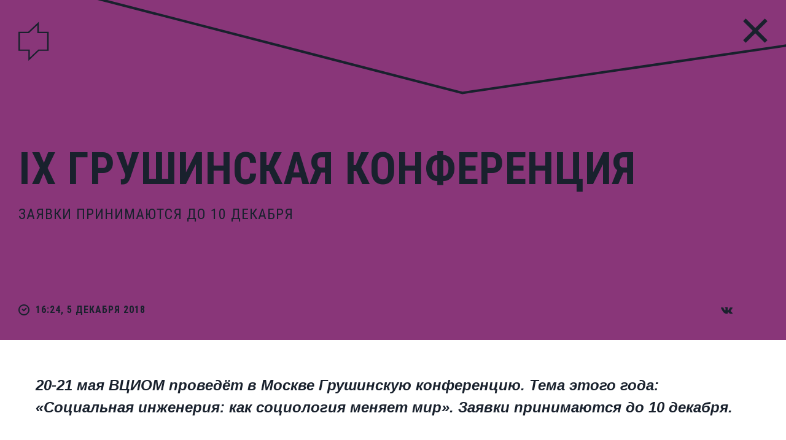

--- FILE ---
content_type: text/html; charset=utf-8
request_url: https://fomlabs.ru/material/ix-grushinskaja-konferentsija
body_size: 21371
content:
<!DOCTYPE html>
<html data-n-head-ssr data-n-head="">
  <head>
    <meta data-n-head="true" lang="ru"><meta data-n-head="true" charset="utf-8"><meta data-n-head="true" http-equiv="X-UA-Compatible" content="IE=edge"><meta data-n-head="true" name="viewport" content="width=device-width, initial-scale=1"><meta data-n-head="true" property="og:site_name" content="ФОМ-Лабс"><meta data-n-head="true" property="og:locale" content="ru_RU"><meta data-n-head="true" property="fb:app_id" content=""><meta data-n-head="true" name="yandex-verification" content="71f318aeed075b5e"><meta data-n-head="true" name="wmail-verification" content="bfb96795a2254fccee87a8546347f5b9"><meta data-n-head="true" name="pmail-verification" content="575b6f292dcfd8238dead54d9725b0df"><meta data-n-head="true" name="theme-color" content="#ffffff"><meta data-n-head="true" property="og:type" content="article"><meta data-n-head="true" property="twitter:card" content="summary"><meta data-n-head="true" property="og:title" content="IX Грушинская конференция"><meta data-n-head="true" itemprop="name" content="IX Грушинская конференция"><meta data-n-head="true" name="twitter:title" content="IX Грушинская конференция"><meta data-n-head="true" property="og:description" content="Заявки принимаются до 10 декабря"><meta data-n-head="true" data-hid="description" name="description" content="Заявки принимаются до 10 декабря"><meta data-n-head="true" itemprop="description" content="Заявки принимаются до 10 декабря"><meta data-n-head="true" name="twitter:description" content="Заявки принимаются до 10 декабря"><meta data-n-head="true" data-hid="image" property="og:image" content="https://fomlabs.ru/files/grusha-01-1200.png"><meta data-n-head="true" data-hid="tw-image" property="twitter:image" content="https://fomlabs.ru/files/grusha-01-1200.png"><meta data-n-head="true" data-hid="vk-image" property="vk:image" content="https://fomlabs.ru/files/grusha-01-1200.png"><meta data-n-head="true" data-hid="url" property="og:url" content="https://fomlabs.ru/material/ix-grushinskaja-konferentsija"><title data-n-head="true">IX Грушинская конференция</title><link data-n-head="true" rel="icon" type="image/x-icon" href="/favicon.ico"><link data-n-head="true" rel="stylesheet" href="https://fonts.googleapis.com/css?family=Roboto+Condensed:300,400,700&amp;amp;subset=cyrillic"><link rel="preload" href="/_nuxt/manifest.63ac1d6c7a66cb33aadb.js" as="script"><link rel="preload" href="/_nuxt/vendor.84f0539fc5859b829cc3.js" as="script"><link rel="preload" href="/_nuxt/app.22bbce72d8ff1742047f.js" as="script"><link rel="preload" href="/_nuxt/layouts/alternate.aed24e04be22306ca593.js" as="script"><link rel="preload" href="/_nuxt/pages/material/_id/index.52a328346fadc4fdb1bf.js" as="script"><link rel="prefetch" href="/_nuxt/pages/review/_bookId/_id/index.4241d9772839fcaab910.js"><link rel="prefetch" href="/_nuxt/pages/_biblio/_bookId.632f3a0db88e84f125a9.js"><link rel="prefetch" href="/_nuxt/pages/index/about.66c9402d8658fbe62d6d.js"><link rel="prefetch" href="/_nuxt/layouts/default.3d98b47bb3f14fb14432.js"><link rel="prefetch" href="/_nuxt/pages/index/index.c57e363fd1f6656cc012.js"><link rel="prefetch" href="/_nuxt/pages/index/lectorium.3f0dd65ca7d3429ba701.js"><link rel="prefetch" href="/_nuxt/pages/index/biblio.7f95c517b2f8f7483fea.js"><link rel="prefetch" href="/_nuxt/pages/index/feed.6bc9da0d24d1f3ba8477.js"><link rel="prefetch" href="/_nuxt/pages/index.60224afda98ea4d093df.js"><link rel="prefetch" href="/_nuxt/pages/review/index.dfdcbe13ed78621ca242.js"><link rel="prefetch" href="/_nuxt/pages/review/_bookId/index.6256700d6729b76107a0.js"><link rel="prefetch" href="/_nuxt/pages/material/index.80136155195583eaa165.js"><link rel="prefetch" href="/_nuxt/pages/_biblio/index.9bd4a4c7f8e0d4a876db.js"><style data-vue-ssr-id="72e7ad30:0">/*! normalize.css v7.0.0 | MIT License | github.com/necolas/normalize.css */html{line-height:1.15;-ms-text-size-adjust:100%;-webkit-text-size-adjust:100%}body{margin:0}article,aside,footer,header,nav,section{display:block}h1{font-size:2em;margin:.67em 0}figcaption,figure,main{display:block}figure{margin:1em 40px}hr{-webkit-box-sizing:content-box;box-sizing:content-box;height:0;overflow:visible}pre{font-family:monospace,monospace;font-size:1em}a{background-color:transparent;-webkit-text-decoration-skip:objects}abbr[title]{border-bottom:none;text-decoration:underline;-webkit-text-decoration:underline dotted;text-decoration:underline dotted}b,strong{font-weight:inherit;font-weight:bolder}code,kbd,samp{font-family:monospace,monospace;font-size:1em}dfn{font-style:italic}mark{background-color:#ff0;color:#000}small{font-size:80%}sub,sup{font-size:75%;line-height:0;position:relative;vertical-align:baseline}sub{bottom:-.25em}sup{top:-.5em}audio,video{display:inline-block}audio:not([controls]){display:none;height:0}img{border-style:none}svg:not(:root){overflow:hidden}button,input,optgroup,select,textarea{font-family:sans-serif;font-size:100%;line-height:1.15;margin:0}button,input{overflow:visible}button,select{text-transform:none}[type=reset],[type=submit],button,html [type=button]{-webkit-appearance:button}[type=button]::-moz-focus-inner,[type=reset]::-moz-focus-inner,[type=submit]::-moz-focus-inner,button::-moz-focus-inner{border-style:none;padding:0}[type=button]:-moz-focusring,[type=reset]:-moz-focusring,[type=submit]:-moz-focusring,button:-moz-focusring{outline:1px dotted ButtonText}fieldset{padding:.35em .75em .625em}legend{-webkit-box-sizing:border-box;box-sizing:border-box;color:inherit;display:table;max-width:100%;padding:0;white-space:normal}progress{display:inline-block;vertical-align:baseline}textarea{overflow:auto}[type=checkbox],[type=radio]{-webkit-box-sizing:border-box;box-sizing:border-box;padding:0}[type=number]::-webkit-inner-spin-button,[type=number]::-webkit-outer-spin-button{height:auto}[type=search]{-webkit-appearance:textfield;outline-offset:-2px}[type=search]::-webkit-search-cancel-button,[type=search]::-webkit-search-decoration{-webkit-appearance:none}::-webkit-file-upload-button{-webkit-appearance:button;font:inherit}details,menu{display:block}summary{display:list-item}canvas{display:inline-block}[hidden],template{display:none}</style><style data-vue-ssr-id="45647422:0">.swiper-container{margin:0 auto;position:relative;overflow:hidden;list-style:none;padding:0;z-index:1}.swiper-container-no-flexbox .swiper-slide{float:left}.swiper-container-vertical>.swiper-wrapper{-webkit-box-orient:vertical;-webkit-box-direction:normal;-ms-flex-direction:column;flex-direction:column}.swiper-wrapper{position:relative;width:100%;height:100%;z-index:1;display:-webkit-box;display:-ms-flexbox;display:flex;-webkit-transition-property:-webkit-transform;transition-property:-webkit-transform;transition-property:transform;transition-property:transform,-webkit-transform;-webkit-box-sizing:content-box;box-sizing:content-box}.swiper-container-android .swiper-slide,.swiper-wrapper{-webkit-transform:translateZ(0);transform:translateZ(0)}.swiper-container-multirow>.swiper-wrapper{-ms-flex-wrap:wrap;flex-wrap:wrap}.swiper-container-free-mode>.swiper-wrapper{-webkit-transition-timing-function:ease-out;transition-timing-function:ease-out;margin:0 auto}.swiper-slide{-ms-flex-negative:0;flex-shrink:0;width:100%;height:100%;position:relative;-webkit-transition-property:-webkit-transform;transition-property:-webkit-transform;transition-property:transform;transition-property:transform,-webkit-transform}.swiper-invisible-blank-slide{visibility:hidden}.swiper-container-autoheight,.swiper-container-autoheight .swiper-slide{height:auto}.swiper-container-autoheight .swiper-wrapper{-webkit-box-align:start;-ms-flex-align:start;align-items:flex-start;-webkit-transition-property:height,-webkit-transform;transition-property:height,-webkit-transform;transition-property:transform,height;transition-property:transform,height,-webkit-transform}.swiper-container-3d{-webkit-perspective:1200px;perspective:1200px}.swiper-container-3d .swiper-cube-shadow,.swiper-container-3d .swiper-slide,.swiper-container-3d .swiper-slide-shadow-bottom,.swiper-container-3d .swiper-slide-shadow-left,.swiper-container-3d .swiper-slide-shadow-right,.swiper-container-3d .swiper-slide-shadow-top,.swiper-container-3d .swiper-wrapper{-webkit-transform-style:preserve-3d;transform-style:preserve-3d}.swiper-container-3d .swiper-slide-shadow-bottom,.swiper-container-3d .swiper-slide-shadow-left,.swiper-container-3d .swiper-slide-shadow-right,.swiper-container-3d .swiper-slide-shadow-top{position:absolute;left:0;top:0;width:100%;height:100%;pointer-events:none;z-index:10}.swiper-container-3d .swiper-slide-shadow-left{background-image:-webkit-gradient(linear,right top,left top,from(rgba(0,0,0,.5)),to(transparent));background-image:linear-gradient(270deg,rgba(0,0,0,.5),transparent)}.swiper-container-3d .swiper-slide-shadow-right{background-image:-webkit-gradient(linear,left top,right top,from(rgba(0,0,0,.5)),to(transparent));background-image:linear-gradient(90deg,rgba(0,0,0,.5),transparent)}.swiper-container-3d .swiper-slide-shadow-top{background-image:-webkit-gradient(linear,left bottom,left top,from(rgba(0,0,0,.5)),to(transparent));background-image:linear-gradient(0deg,rgba(0,0,0,.5),transparent)}.swiper-container-3d .swiper-slide-shadow-bottom{background-image:-webkit-gradient(linear,left top,left bottom,from(rgba(0,0,0,.5)),to(transparent));background-image:linear-gradient(180deg,rgba(0,0,0,.5),transparent)}.swiper-container-wp8-horizontal,.swiper-container-wp8-horizontal>.swiper-wrapper{-ms-touch-action:pan-y;touch-action:pan-y}.swiper-container-wp8-vertical,.swiper-container-wp8-vertical>.swiper-wrapper{-ms-touch-action:pan-x;touch-action:pan-x}.swiper-button-next,.swiper-button-prev{position:absolute;top:50%;width:27px;height:44px;margin-top:-22px;z-index:10;cursor:pointer;background-size:27px 44px;background-position:50%;background-repeat:no-repeat}.swiper-button-next.swiper-button-disabled,.swiper-button-prev.swiper-button-disabled{opacity:.35;cursor:auto;pointer-events:none}.swiper-button-prev,.swiper-container-rtl .swiper-button-next{background-image:url("data:image/svg+xml;charset=utf-8,%3Csvg xmlns='http://www.w3.org/2000/svg' viewBox='0 0 27 44'%3E%3Cpath d='M0 22L22 0l2.1 2.1L4.2 22l19.9 19.9L22 44 0 22z' fill='%23007aff'/%3E%3C/svg%3E");left:10px;right:auto}.swiper-button-next,.swiper-container-rtl .swiper-button-prev{background-image:url("data:image/svg+xml;charset=utf-8,%3Csvg xmlns='http://www.w3.org/2000/svg' viewBox='0 0 27 44'%3E%3Cpath d='M27 22L5 44l-2.1-2.1L22.8 22 2.9 2.1 5 0l22 22z' fill='%23007aff'/%3E%3C/svg%3E");right:10px;left:auto}.swiper-button-prev.swiper-button-white,.swiper-container-rtl .swiper-button-next.swiper-button-white{background-image:url("data:image/svg+xml;charset=utf-8,%3Csvg xmlns='http://www.w3.org/2000/svg' viewBox='0 0 27 44'%3E%3Cpath d='M0 22L22 0l2.1 2.1L4.2 22l19.9 19.9L22 44 0 22z' fill='%23fff'/%3E%3C/svg%3E")}.swiper-button-next.swiper-button-white,.swiper-container-rtl .swiper-button-prev.swiper-button-white{background-image:url("data:image/svg+xml;charset=utf-8,%3Csvg xmlns='http://www.w3.org/2000/svg' viewBox='0 0 27 44'%3E%3Cpath d='M27 22L5 44l-2.1-2.1L22.8 22 2.9 2.1 5 0l22 22z' fill='%23fff'/%3E%3C/svg%3E")}.swiper-button-prev.swiper-button-black,.swiper-container-rtl .swiper-button-next.swiper-button-black{background-image:url("data:image/svg+xml;charset=utf-8,%3Csvg xmlns='http://www.w3.org/2000/svg' viewBox='0 0 27 44'%3E%3Cpath d='M0 22L22 0l2.1 2.1L4.2 22l19.9 19.9L22 44 0 22z'/%3E%3C/svg%3E")}.swiper-button-next.swiper-button-black,.swiper-container-rtl .swiper-button-prev.swiper-button-black{background-image:url("data:image/svg+xml;charset=utf-8,%3Csvg xmlns='http://www.w3.org/2000/svg' viewBox='0 0 27 44'%3E%3Cpath d='M27 22L5 44l-2.1-2.1L22.8 22 2.9 2.1 5 0l22 22z'/%3E%3C/svg%3E")}.swiper-button-lock{display:none}.swiper-pagination{position:absolute;text-align:center;-webkit-transition:opacity .3s;transition:opacity .3s;-webkit-transform:translateZ(0);transform:translateZ(0);z-index:10}.swiper-pagination.swiper-pagination-hidden{opacity:0}.swiper-container-horizontal>.swiper-pagination-bullets,.swiper-pagination-custom,.swiper-pagination-fraction{bottom:10px;left:0;width:100%}.swiper-pagination-bullets-dynamic{overflow:hidden;font-size:0}.swiper-pagination-bullets-dynamic .swiper-pagination-bullet{-webkit-transform:scale(.33);transform:scale(.33);position:relative}.swiper-pagination-bullets-dynamic .swiper-pagination-bullet-active,.swiper-pagination-bullets-dynamic .swiper-pagination-bullet-active-main{-webkit-transform:scale(1);transform:scale(1)}.swiper-pagination-bullets-dynamic .swiper-pagination-bullet-active-prev{-webkit-transform:scale(.66);transform:scale(.66)}.swiper-pagination-bullets-dynamic .swiper-pagination-bullet-active-prev-prev{-webkit-transform:scale(.33);transform:scale(.33)}.swiper-pagination-bullets-dynamic .swiper-pagination-bullet-active-next{-webkit-transform:scale(.66);transform:scale(.66)}.swiper-pagination-bullets-dynamic .swiper-pagination-bullet-active-next-next{-webkit-transform:scale(.33);transform:scale(.33)}.swiper-pagination-bullet{width:8px;height:8px;display:inline-block;border-radius:100%;background:#000;opacity:.2}button.swiper-pagination-bullet{border:none;margin:0;padding:0;-webkit-box-shadow:none;box-shadow:none;-webkit-appearance:none;-moz-appearance:none;appearance:none}.swiper-pagination-clickable .swiper-pagination-bullet{cursor:pointer}.swiper-pagination-bullet-active{opacity:1;background:#007aff}.swiper-container-vertical>.swiper-pagination-bullets{right:10px;top:50%;-webkit-transform:translate3d(0,-50%,0);transform:translate3d(0,-50%,0)}.swiper-container-vertical>.swiper-pagination-bullets .swiper-pagination-bullet{margin:6px 0;display:block}.swiper-container-vertical>.swiper-pagination-bullets.swiper-pagination-bullets-dynamic{top:50%;-webkit-transform:translateY(-50%);transform:translateY(-50%);width:8px}.swiper-container-vertical>.swiper-pagination-bullets.swiper-pagination-bullets-dynamic .swiper-pagination-bullet{display:inline-block;-webkit-transition:top .2s,-webkit-transform .2s;transition:top .2s,-webkit-transform .2s;-webkit-transition:transform .2s,top .2s;transition:transform .2s,top .2s;-webkit-transition:transform .2s,top .2s,-webkit-transform .2s;transition:transform .2s,top .2s,-webkit-transform .2s}.swiper-container-horizontal>.swiper-pagination-bullets .swiper-pagination-bullet{margin:0 4px}.swiper-container-horizontal>.swiper-pagination-bullets.swiper-pagination-bullets-dynamic{left:50%;-webkit-transform:translateX(-50%);transform:translateX(-50%);white-space:nowrap}.swiper-container-horizontal>.swiper-pagination-bullets.swiper-pagination-bullets-dynamic .swiper-pagination-bullet{-webkit-transition:left .2s,-webkit-transform .2s;transition:left .2s,-webkit-transform .2s;-webkit-transition:transform .2s,left .2s;transition:transform .2s,left .2s;-webkit-transition:transform .2s,left .2s,-webkit-transform .2s;transition:transform .2s,left .2s,-webkit-transform .2s}.swiper-container-horizontal.swiper-container-rtl>.swiper-pagination-bullets-dynamic .swiper-pagination-bullet{-webkit-transition:right .2s,-webkit-transform .2s;transition:right .2s,-webkit-transform .2s;-webkit-transition:transform .2s,right .2s;transition:transform .2s,right .2s;-webkit-transition:transform .2s,right .2s,-webkit-transform .2s;transition:transform .2s,right .2s,-webkit-transform .2s}.swiper-pagination-progressbar{background:rgba(0,0,0,.25);position:absolute}.swiper-pagination-progressbar .swiper-pagination-progressbar-fill{background:#007aff;position:absolute;left:0;top:0;width:100%;height:100%;-webkit-transform:scale(0);transform:scale(0);-webkit-transform-origin:left top;transform-origin:left top}.swiper-container-rtl .swiper-pagination-progressbar .swiper-pagination-progressbar-fill{-webkit-transform-origin:right top;transform-origin:right top}.swiper-container-horizontal>.swiper-pagination-progressbar,.swiper-container-vertical>.swiper-pagination-progressbar.swiper-pagination-progressbar-opposite{width:100%;height:4px;left:0;top:0}.swiper-container-horizontal>.swiper-pagination-progressbar.swiper-pagination-progressbar-opposite,.swiper-container-vertical>.swiper-pagination-progressbar{width:4px;height:100%;left:0;top:0}.swiper-pagination-white .swiper-pagination-bullet-active{background:#fff}.swiper-pagination-progressbar.swiper-pagination-white{background:hsla(0,0%,100%,.25)}.swiper-pagination-progressbar.swiper-pagination-white .swiper-pagination-progressbar-fill{background:#fff}.swiper-pagination-black .swiper-pagination-bullet-active{background:#000}.swiper-pagination-progressbar.swiper-pagination-black{background:rgba(0,0,0,.25)}.swiper-pagination-progressbar.swiper-pagination-black .swiper-pagination-progressbar-fill{background:#000}.swiper-pagination-lock{display:none}.swiper-scrollbar{border-radius:10px;position:relative;-ms-touch-action:none;background:rgba(0,0,0,.1)}.swiper-container-horizontal>.swiper-scrollbar{position:absolute;left:1%;bottom:3px;z-index:50;height:5px;width:98%}.swiper-container-vertical>.swiper-scrollbar{position:absolute;right:3px;top:1%;z-index:50;width:5px;height:98%}.swiper-scrollbar-drag{height:100%;width:100%;position:relative;background:rgba(0,0,0,.5);border-radius:10px;left:0;top:0}.swiper-scrollbar-cursor-drag{cursor:move}.swiper-scrollbar-lock{display:none}.swiper-zoom-container{width:100%;height:100%;display:-webkit-box;display:-ms-flexbox;display:flex;-webkit-box-pack:center;-ms-flex-pack:center;justify-content:center;-webkit-box-align:center;-ms-flex-align:center;align-items:center;text-align:center}.swiper-zoom-container>canvas,.swiper-zoom-container>img,.swiper-zoom-container>svg{max-width:100%;max-height:100%;-o-object-fit:contain;object-fit:contain}.swiper-slide-zoomed{cursor:move}.swiper-lazy-preloader{width:42px;height:42px;position:absolute;left:50%;top:50%;margin-left:-21px;margin-top:-21px;z-index:10;-webkit-transform-origin:50%;transform-origin:50%;-webkit-animation:swiper-preloader-spin 1s steps(12) infinite;animation:swiper-preloader-spin 1s steps(12) infinite}.swiper-lazy-preloader:after{display:block;content:"";width:100%;height:100%;background-image:url("data:image/svg+xml;charset=utf-8,%3Csvg viewBox='0 0 120 120' xmlns='http://www.w3.org/2000/svg' xmlns:xlink='http://www.w3.org/1999/xlink'%3E%3Cdefs%3E%3Cpath id='a' stroke='%236c6c6c' stroke-width='11' stroke-linecap='round' d='M60 7v20'/%3E%3C/defs%3E%3Cuse xlink:href='%23a' opacity='.27'/%3E%3Cuse xlink:href='%23a' opacity='.27' transform='rotate(30 60 60)'/%3E%3Cuse xlink:href='%23a' opacity='.27' transform='rotate(60 60 60)'/%3E%3Cuse xlink:href='%23a' opacity='.27' transform='rotate(90 60 60)'/%3E%3Cuse xlink:href='%23a' opacity='.27' transform='rotate(120 60 60)'/%3E%3Cuse xlink:href='%23a' opacity='.27' transform='rotate(150 60 60)'/%3E%3Cuse xlink:href='%23a' opacity='.37' transform='rotate(180 60 60)'/%3E%3Cuse xlink:href='%23a' opacity='.46' transform='rotate(210 60 60)'/%3E%3Cuse xlink:href='%23a' opacity='.56' transform='rotate(240 60 60)'/%3E%3Cuse xlink:href='%23a' opacity='.66' transform='rotate(270 60 60)'/%3E%3Cuse xlink:href='%23a' opacity='.75' transform='rotate(300 60 60)'/%3E%3Cuse xlink:href='%23a' opacity='.85' transform='rotate(330 60 60)'/%3E%3C/svg%3E");background-position:50%;background-size:100%;background-repeat:no-repeat}.swiper-lazy-preloader-white:after{background-image:url("data:image/svg+xml;charset=utf-8,%3Csvg viewBox='0 0 120 120' xmlns='http://www.w3.org/2000/svg' xmlns:xlink='http://www.w3.org/1999/xlink'%3E%3Cdefs%3E%3Cpath id='a' stroke='%23fff' stroke-width='11' stroke-linecap='round' d='M60 7v20'/%3E%3C/defs%3E%3Cuse xlink:href='%23a' opacity='.27'/%3E%3Cuse xlink:href='%23a' opacity='.27' transform='rotate(30 60 60)'/%3E%3Cuse xlink:href='%23a' opacity='.27' transform='rotate(60 60 60)'/%3E%3Cuse xlink:href='%23a' opacity='.27' transform='rotate(90 60 60)'/%3E%3Cuse xlink:href='%23a' opacity='.27' transform='rotate(120 60 60)'/%3E%3Cuse xlink:href='%23a' opacity='.27' transform='rotate(150 60 60)'/%3E%3Cuse xlink:href='%23a' opacity='.37' transform='rotate(180 60 60)'/%3E%3Cuse xlink:href='%23a' opacity='.46' transform='rotate(210 60 60)'/%3E%3Cuse xlink:href='%23a' opacity='.56' transform='rotate(240 60 60)'/%3E%3Cuse xlink:href='%23a' opacity='.66' transform='rotate(270 60 60)'/%3E%3Cuse xlink:href='%23a' opacity='.75' transform='rotate(300 60 60)'/%3E%3Cuse xlink:href='%23a' opacity='.85' transform='rotate(330 60 60)'/%3E%3C/svg%3E")}@-webkit-keyframes swiper-preloader-spin{to{-webkit-transform:rotate(1turn);transform:rotate(1turn)}}@keyframes swiper-preloader-spin{to{-webkit-transform:rotate(1turn);transform:rotate(1turn)}}.swiper-container .swiper-notification{position:absolute;left:0;top:0;pointer-events:none;opacity:0;z-index:-1000}.swiper-container-fade.swiper-container-free-mode .swiper-slide{-webkit-transition-timing-function:ease-out;transition-timing-function:ease-out}.swiper-container-fade .swiper-slide{pointer-events:none;-webkit-transition-property:opacity;transition-property:opacity}.swiper-container-fade .swiper-slide .swiper-slide{pointer-events:none}.swiper-container-fade .swiper-slide-active,.swiper-container-fade .swiper-slide-active .swiper-slide-active{pointer-events:auto}.swiper-container-cube{overflow:visible}.swiper-container-cube .swiper-slide{pointer-events:none;-webkit-backface-visibility:hidden;backface-visibility:hidden;z-index:1;visibility:hidden;-webkit-transform-origin:0 0;transform-origin:0 0;width:100%;height:100%}.swiper-container-cube .swiper-slide .swiper-slide{pointer-events:none}.swiper-container-cube.swiper-container-rtl .swiper-slide{-webkit-transform-origin:100% 0;transform-origin:100% 0}.swiper-container-cube .swiper-slide-active,.swiper-container-cube .swiper-slide-active .swiper-slide-active{pointer-events:auto}.swiper-container-cube .swiper-slide-active,.swiper-container-cube .swiper-slide-next,.swiper-container-cube .swiper-slide-next+.swiper-slide,.swiper-container-cube .swiper-slide-prev{pointer-events:auto;visibility:visible}.swiper-container-cube .swiper-slide-shadow-bottom,.swiper-container-cube .swiper-slide-shadow-left,.swiper-container-cube .swiper-slide-shadow-right,.swiper-container-cube .swiper-slide-shadow-top{z-index:0;-webkit-backface-visibility:hidden;backface-visibility:hidden}.swiper-container-cube .swiper-cube-shadow{position:absolute;left:0;bottom:0;width:100%;height:100%;background:#000;opacity:.6;-webkit-filter:blur(50px);filter:blur(50px);z-index:0}.swiper-container-flip{overflow:visible}.swiper-container-flip .swiper-slide{pointer-events:none;-webkit-backface-visibility:hidden;backface-visibility:hidden;z-index:1}.swiper-container-flip .swiper-slide .swiper-slide{pointer-events:none}.swiper-container-flip .swiper-slide-active,.swiper-container-flip .swiper-slide-active .swiper-slide-active{pointer-events:auto}.swiper-container-flip .swiper-slide-shadow-bottom,.swiper-container-flip .swiper-slide-shadow-left,.swiper-container-flip .swiper-slide-shadow-right,.swiper-container-flip .swiper-slide-shadow-top{z-index:0;-webkit-backface-visibility:hidden;backface-visibility:hidden}.swiper-container-coverflow .swiper-wrapper{-ms-perspective:1200px}</style><style data-vue-ssr-id="6c154285:0">*{-webkit-box-sizing:border-box;box-sizing:border-box}#__layout,#__nuxt,body,html{min-height:100%;height:100%;font-family:Roboto Condensed,sans-serif;min-width:320px}body{background-color:#fff}html{-webkit-font-smoothing:antialiased}ol,ul{list-style:none}ol,p,ul{margin:0;padding:0}a,button,input,select{-webkit-appearance:none}input,select{outline:none;border-radius:0}</style><style data-vue-ssr-id="1fe2ee7e:0">._2eMFAd0dAIR5iV696OSZyo_0{display:-webkit-box;display:-ms-flexbox;display:flex;-webkit-box-orient:vertical;-webkit-box-direction:normal;-ms-flex-direction:column;flex-direction:column;min-height:100%;height:100%;position:relative}@media (max-width:768px){._1-hlkHE14oIoq8jnuUGyYZ_0{overflow-y:hidden;max-height:100vh}}._2KOERtd9NpUqFBcNi-Tq-l_0{width:100%;padding-top:155px;position:absolute;top:0;overflow:hidden}@media (max-width:1292px){._2KOERtd9NpUqFBcNi-Tq-l_0{padding-top:12%}}@media (max-width:768px){._2KOERtd9NpUqFBcNi-Tq-l_0{display:none}}._3mpzN_kssSQHx7QqcEUqxi_0{position:absolute;right:-1px;bottom:0;z-index:100;stroke-width:4}._39ur__81D6xeCnGYbl72qd_0{stroke:#19212d}.jupynf07jrElC0R12myaW_0{stroke:#fff}@media (max-width:1292px){._3mpzN_kssSQHx7QqcEUqxi_0{right:auto;left:12%}}._3ghFh4upRe2eI2k19qLSmz_0{min-height:100%;-webkit-box-flex:1;-ms-flex:1 0 auto;flex:1 0 auto}._1VkAhXX3RAhMgVQqj1d6Ig_0{position:relative;z-index:100;-ms-flex-negative:0;flex-shrink:0}._1NrsopXNh4L7oj07uJuvTU_0{-webkit-transition-property:opacity;transition-property:opacity;-webkit-transition-duration:.128s;transition-duration:.128s;-webkit-transition-timing-function:linear;transition-timing-function:linear}._1NrsopXNh4L7oj07uJuvTU_0.popup-fade-enter-active,._1NrsopXNh4L7oj07uJuvTU_0.popup-fade-leave-active{opacity:.8}._1NrsopXNh4L7oj07uJuvTU_0.popup-fade-enter,._1NrsopXNh4L7oj07uJuvTU_0.popup-fade-leave-to{opacity:0}</style><style data-vue-ssr-id="0e9b9776:0">._2040Tb1xcmeFjvvsBBym_Z_0{margin-bottom:64px;padding-top:56px}@media (max-width:768px){._2040Tb1xcmeFjvvsBBym_Z_0{padding-top:32px}}</style><style data-vue-ssr-id="5199fb1e:0">._1gGu40AJgBZCZCtCV2Q1Qc_0{position:relative;overflow-x:hidden;background-repeat:no-repeat;background-size:cover}.WQ_AuYBAYmHOgt2yEyOlF_0{color:#19212d}.WQ_AuYBAYmHOgt2yEyOlF_0 ._2q1xd9sNRE5mG0UzfgfpZp_0,.WQ_AuYBAYmHOgt2yEyOlF_0 ._24OwsB_W35RfYAHRiyChv9_0{fill:#19212d}._3MUV3PfdI3Ngy3QK4-4dlp_0{color:#fff}._3MUV3PfdI3Ngy3QK4-4dlp_0 ._2q1xd9sNRE5mG0UzfgfpZp_0,._3MUV3PfdI3Ngy3QK4-4dlp_0 ._24OwsB_W35RfYAHRiyChv9_0{fill:#fff}.eGOHCyTOsxzkKddV4Ls6G_0{width:100%;-webkit-box-sizing:border-box;box-sizing:border-box;display:-webkit-box;display:-ms-flexbox;display:flex;-webkit-box-orient:vertical;-webkit-box-direction:normal;-ms-flex-direction:column;flex-direction:column;min-height:454px;padding-bottom:24px}@media (min-width:1024px){.eGOHCyTOsxzkKddV4Ls6G_0{padding-left:30px;padding-right:30px}}@media (max-width:1023px){.eGOHCyTOsxzkKddV4Ls6G_0{padding-left:20px;padding-right:20px}}@media (max-width:768px){.eGOHCyTOsxzkKddV4Ls6G_0{min-height:230px;padding-bottom:8px}}._2NVD_gE_PsjbIQ_liEDjCj_0{-webkit-box-flex:1;-ms-flex:1 auto;flex:1 auto;display:-webkit-box;display:-ms-flexbox;display:flex;-ms-flex-line-pack:center;align-content:center;-ms-flex-wrap:wrap;flex-wrap:wrap;padding:16px 0}._2ccpgw2tcCL-_lSAEVXrHa_0{font-size:16px;font-family:Helvetica;text-decoration:none;line-height:1.5;margin:auto 0}.WQ_AuYBAYmHOgt2yEyOlF_0 ._2ccpgw2tcCL-_lSAEVXrHa_0{color:#19212d}._3MUV3PfdI3Ngy3QK4-4dlp_0 ._2ccpgw2tcCL-_lSAEVXrHa_0{color:#fff}._3jAGkUwFzj9I6I_Dt9laZd_0{width:18px;height:18px;display:inline-block;margin-top:3px;vertical-align:top;-webkit-transition-property:-webkit-transform;transition-property:-webkit-transform;transition-property:transform;transition-property:transform,-webkit-transform;-webkit-transition-duration:.128s;transition-duration:.128s;-webkit-transition-timing-function:linear;transition-timing-function:linear}.WQ_AuYBAYmHOgt2yEyOlF_0 ._3jAGkUwFzj9I6I_Dt9laZd_0{fill:#19212d}._3MUV3PfdI3Ngy3QK4-4dlp_0 ._3jAGkUwFzj9I6I_Dt9laZd_0{fill:#fff}._2ccpgw2tcCL-_lSAEVXrHa_0:hover ._3jAGkUwFzj9I6I_Dt9laZd_0{-webkit-transform:translateX(-10px);transform:translateX(-10px)}._3j4GvVuDclP1_trzGW1qUY_0{font-size:72px;font-weight:700;width:100%;margin:auto 0;line-height:1.2;word-break:break-word;text-transform:uppercase;letter-spacing:1px;-webkit-transition-property:font-size;transition-property:font-size;-webkit-transition-duration:.128s;transition-duration:.128s;-webkit-transition-timing-function:linear;transition-timing-function:linear}@media (min-width:769px) and (max-width:1023px){._3j4GvVuDclP1_trzGW1qUY_0{font-size:48px}}@media (max-width:768px){._3j4GvVuDclP1_trzGW1qUY_0{font-size:32px}}.MpSOq93ocfOGYf-aS1gDh_0{max-width:75%;margin:16px 0 0;font-weight:400;font-size:24px;line-height:1.2;text-transform:uppercase;letter-spacing:1px}@media (min-width:769px) and (max-width:1023px){.MpSOq93ocfOGYf-aS1gDh_0{font-size:20px}}@media (max-width:768px){.MpSOq93ocfOGYf-aS1gDh_0{font-size:16px}}._2BqoWFIkYq1yXAbYD9bkb8_0{display:-webkit-box;display:-ms-flexbox;display:flex;-webkit-box-pack:justify;-ms-flex-pack:justify;justify-content:space-between;-webkit-box-align:center;-ms-flex-align:center;align-items:center;-ms-flex-wrap:wrap;flex-wrap:wrap;text-transform:uppercase;font-weight:700;font-size:16px;letter-spacing:1px}@media (max-width:768px){._2BqoWFIkYq1yXAbYD9bkb8_0{font-size:12px;-webkit-box-orient:vertical;-webkit-box-direction:normal;-ms-flex-direction:column;flex-direction:column;-webkit-box-align:start;-ms-flex-align:start;align-items:flex-start}}._3WlvrzPha3KlXcw3ObJ-c_0,.f8YvL8krsCBV6E5t2ROtP_0,.NqHUkSZHAPB0wbDKE-_bL_0,.SDT_z1hUwkpflZ9vuVQlI_0{padding-bottom:16px}.f8YvL8krsCBV6E5t2ROtP_0{padding-right:50px}.f8YvL8krsCBV6E5t2ROtP_0,.NqHUkSZHAPB0wbDKE-_bL_0{display:-webkit-box;display:-ms-flexbox;display:flex;-webkit-box-align:center;-ms-flex-align:center;align-items:center}.NqHUkSZHAPB0wbDKE-_bL_0{padding-right:16px}._2q1xd9sNRE5mG0UzfgfpZp_0,._24OwsB_W35RfYAHRiyChv9_0{margin-right:10px}.SDT_z1hUwkpflZ9vuVQlI_0{white-space:nowrap;margin-left:auto;padding-right:16px}@media (max-width:768px){.SDT_z1hUwkpflZ9vuVQlI_0{margin-left:0;white-space:normal}}._3WlvrzPha3KlXcw3ObJ-c_0{-ms-flex-preferred-size:76px;flex-basis:76px;-ms-flex-negative:0;flex-shrink:0}@media (max-width:768px){._3WlvrzPha3KlXcw3ObJ-c_0{-ms-flex-preferred-size:auto;flex-basis:auto;min-width:76px}}._3FY37Qxm9Dx6tZy6qCbbMk_0{margin-left:auto}</style><style data-vue-ssr-id="2d618f50:0">.tGL5NdnJa7fMtXmUI-Bxz_0{padding-top:30px}._2q0vNgr0cZW2Hxlz8LZVSJ_0{width:100%;-webkit-box-sizing:border-box;box-sizing:border-box;display:-webkit-box;display:-ms-flexbox;display:flex;-webkit-box-pack:justify;-ms-flex-pack:justify;justify-content:space-between}@media (min-width:1024px){._2q0vNgr0cZW2Hxlz8LZVSJ_0{padding-left:30px;padding-right:30px}}@media (max-width:1023px){._2q0vNgr0cZW2Hxlz8LZVSJ_0{padding-left:20px;padding-right:20px}}._16XXN8LJn2bTs2ZwS9284T_0{height:65px;width:50px;display:block;-ms-flex-item-align:end;align-self:flex-end;z-index:200}@media (min-width:769px) and (max-width:1023px){._16XXN8LJn2bTs2ZwS9284T_0{height:57px}}@media (max-width:768px){._16XXN8LJn2bTs2ZwS9284T_0{height:49px}}._1Us6u-B8AvNj_vSfV4v0wi_0,._3j87gAwmv3x9gOqS2r2e3x_0{margin-bottom:30px;position:relative;margin-left:auto;z-index:200;height:40px}@media (min-width:769px) and (max-width:1023px){._1Us6u-B8AvNj_vSfV4v0wi_0,._3j87gAwmv3x9gOqS2r2e3x_0{height:32px;margin-bottom:27px}}@media (max-width:768px){._1Us6u-B8AvNj_vSfV4v0wi_0,._3j87gAwmv3x9gOqS2r2e3x_0{height:24px;margin-bottom:20px}}._3j87gAwmv3x9gOqS2r2e3x_0{width:40px}@media (min-width:769px) and (max-width:1023px){._3j87gAwmv3x9gOqS2r2e3x_0{width:32px}}@media (max-width:768px){._3j87gAwmv3x9gOqS2r2e3x_0{width:24px}}</style><style data-vue-ssr-id="31301356:0">._3tsfjZRav8x8j1FUD9lLdU_0{-webkit-transition-property:opacity;transition-property:opacity;-webkit-transition-duration:.128s;transition-duration:.128s;-webkit-transition-timing-function:linear;transition-timing-function:linear}._3tsfjZRav8x8j1FUD9lLdU_0:hover{opacity:.6}.hyCCi4fyogsKapk147ndT_0{width:100%;height:100%}._1Mr6obTf7T7sp-NjnaOBzB_0{fill:#19212d}._2qaPnVjUmijEKe_B0nizp__0{fill:#fff}</style><style data-vue-ssr-id="21755042:0">._2ZtcvQLx_2SHkju2ODY4zR_0,._3GkKakiMW9y5l2RpKlFAP9_0{display:inline-block;vertical-align:top}._2ZtcvQLx_2SHkju2ODY4zR_0{margin-right:13px}._2ZtcvQLx_2SHkju2ODY4zR_0:last-child{margin-right:0}._5jZrOkIgiwqWZiIMqeYcU_0{height:24px;width:24px;display:inline-block;vertical-align:top;text-align:center;background-color:#19212d;border-radius:50%;-webkit-transition-property:opacity;transition-property:opacity;-webkit-transition-duration:.128s;transition-duration:.128s;-webkit-transition-timing-function:linear;transition-timing-function:linear}._5jZrOkIgiwqWZiIMqeYcU_0:hover{opacity:.9}._2NCbJ4l3Xzi4iI4nS_7MBe_0{color:#fff;height:100%}</style><style data-vue-ssr-id="4f5f577c:0">.fa-icon{display:inline-block;fill:currentColor}.fa-flip-horizontal{-webkit-transform:scaleX(-1);transform:scaleX(-1)}.fa-flip-vertical{-webkit-transform:scaleY(-1);transform:scaleY(-1)}.fa-spin{-webkit-animation:fa-spin 1s 0s infinite linear;animation:fa-spin 1s 0s infinite linear}.fa-inverse{color:#fff}.fa-pulse{-webkit-animation:fa-spin 1s infinite steps(8);animation:fa-spin 1s infinite steps(8)}@-webkit-keyframes fa-spin{0%{-webkit-transform:rotate(0deg);transform:rotate(0deg)}to{-webkit-transform:rotate(1turn);transform:rotate(1turn)}}@keyframes fa-spin{0%{-webkit-transform:rotate(0deg);transform:rotate(0deg)}to{-webkit-transform:rotate(1turn);transform:rotate(1turn)}}</style><style data-vue-ssr-id="1ff6c4c2:0">.rS3rxzZPRt_6mRLtHh1Ca_0{background-color:transparent;padding:0;border:0;outline:none;cursor:pointer;-webkit-transition-property:opacity;transition-property:opacity;-webkit-transition-duration:.128s;transition-duration:.128s;-webkit-transition-timing-function:linear;transition-timing-function:linear}.rS3rxzZPRt_6mRLtHh1Ca_0:hover{opacity:.8}._2FyH0FUe0crSqSeDVfTLvU_0{width:100%;height:100%}._1PAcjLrfRqeVAVjb5vLiJm_0{fill:#19212d}._37AJv9MaKyF0cR_mMIfEka_0{fill:#fff}</style><style data-vue-ssr-id="14fcec60:0">._2-yrTl2n2qrKhmWyKf_hOq_0{-webkit-box-pack:justify;-ms-flex-pack:justify;justify-content:space-between}._2-yrTl2n2qrKhmWyKf_hOq_0,.pjlsTBv56jAvUJtOoc9tY_0{display:-webkit-box;display:-ms-flexbox;display:flex;-webkit-box-orient:horizontal;-webkit-box-direction:normal;-ms-flex-flow:row nowrap;flex-flow:row nowrap;-webkit-box-align:center;-ms-flex-align:center;align-items:center}.pjlsTBv56jAvUJtOoc9tY_0{text-decoration:none;background-color:transparent;padding:0;border:0;-webkit-transition-property:opacity;transition-property:opacity;-webkit-transition-duration:.128s;transition-duration:.128s;-webkit-transition-timing-function:linear;transition-timing-function:linear;cursor:pointer;outline:none}.p36bw-KxDC9h8vz0wxewa_0{color:#19212d}._3xoFkXSqRR4VFpYapwpwzb_0{color:#777}._1sSNLrMSbmj3W38n3VKriR_0{color:#fff}.pjlsTBv56jAvUJtOoc9tY_0:hover{opacity:.8}._2jcpYqZwfyKxJelEfTu-gJ_0{-ms-flex-negative:0;flex-shrink:0}._2HVZ9kgTKdrUiXWw4J0LXI_0{width:19px;height:18px}._1RjpTs_l3Aoi182_fN7Ytd_0{margin-left:6px;font-size:14px;line-height:normal;font-family:Helvetica;font-weight:300}._3xoFkXSqRR4VFpYapwpwzb_0 ._1RjpTs_l3Aoi182_fN7Ytd_0{color:#19212d}</style><style data-vue-ssr-id="620d8e2b:0">._2BvDml5U25BUjwLIFhBuPi_0{display:-webkit-box;display:-ms-flexbox;display:flex;-webkit-box-pack:justify;-ms-flex-pack:justify;justify-content:space-between;-webkit-box-align:start;-ms-flex-align:start;align-items:flex-start;width:100%;-webkit-box-sizing:border-box;box-sizing:border-box;max-width:1224px;margin-left:auto;margin-right:auto}@media (min-width:1024px){._2BvDml5U25BUjwLIFhBuPi_0{padding-left:30px;padding-right:30px}}@media (max-width:1023px){._2BvDml5U25BUjwLIFhBuPi_0{padding-left:20px;padding-right:20px}}@media (max-width:768px){._2BvDml5U25BUjwLIFhBuPi_0{-webkit-box-orient:vertical;-webkit-box-direction:normal;-ms-flex-direction:column;flex-direction:column}}._1eiHZfmVXJJuapUYw767IG_0{-webkit-box-flex:1;-ms-flex:1 auto;flex:1 auto}._1QIKatNsYD6zpo9LkhovyR_0{-ms-flex-preferred-size:340px;flex-basis:340px;-ms-flex-negative:0;flex-shrink:0;margin-left:auto}@media (min-width:769px) and (max-width:1023px){._1QIKatNsYD6zpo9LkhovyR_0{-ms-flex-preferred-size:280px;flex-basis:280px}}@media (max-width:768px){._1QIKatNsYD6zpo9LkhovyR_0{width:100%;-ms-flex-preferred-size:auto;flex-basis:auto}}.Q6vyIcTbEBINVLcbWoicL_0 ul{padding-left:18px;list-style-type:disc}.Q6vyIcTbEBINVLcbWoicL_0 ol{padding-left:28px;list-style-type:decimal}</style><style data-vue-ssr-id="61d50f4f:0">._3nb8VsV7f4mmbZl_0WU_sA_0{font-family:Helvetica;line-height:1.5;margin-bottom:40px;color:#19212d}._3ynNMFjg5Ox31Hu0jdz0jv_0{color:#19212d;font-size:24px}@media (min-width:769px) and (max-width:1023px){._3ynNMFjg5Ox31Hu0jdz0jv_0{font-size:20px}}@media (max-width:768px){._3ynNMFjg5Ox31Hu0jdz0jv_0{font-size:18px}}._13Dei7ShPEd0ZeBLXb8sUJ_0{color:#777;font-size:20px}@media (min-width:769px) and (max-width:1023px){._13Dei7ShPEd0ZeBLXb8sUJ_0{font-size:18px}}@media (max-width:768px){._13Dei7ShPEd0ZeBLXb8sUJ_0{font-size:16px}}@media (min-width:769px) and (max-width:1023px){._3nb8VsV7f4mmbZl_0WU_sA_0{margin-bottom:36px}}@media (max-width:768px){._3nb8VsV7f4mmbZl_0WU_sA_0{margin-bottom:32px}}._3nb8VsV7f4mmbZl_0WU_sA_0 p{margin-bottom:20px}._3nb8VsV7f4mmbZl_0WU_sA_0 a{outline:none;color:#19212d}._3nb8VsV7f4mmbZl_0WU_sA_0 a:hover{color:#00b1b0;text-decoration:none}._3nb8VsV7f4mmbZl_0WU_sA_0 ._1uRT3ncJpxIIA1Y7UFRrZR_0{margin-bottom:16px}</style><style data-vue-ssr-id="042986d4:0">.pZ-nVmJ2LhVcUue4hNWyV_0{margin:0 auto;width:100%}._8T-9103TMhtmxg0Fn4x-q_0{font-family:Helvetica;font-size:20px;line-height:1.5;padding-top:8px}@media (min-width:769px) and (max-width:1023px){._8T-9103TMhtmxg0Fn4x-q_0{font-size:18px}}@media (max-width:768px){._8T-9103TMhtmxg0Fn4x-q_0{font-size:16px}}.Qmge3TfdcQsl5lWayh2h__0{display:block;margin:0 auto;max-width:100%}p._3NLe9JpkHN5vBE78XO_qNn_0{color:#19212d;margin-bottom:0}.xAUrvkWieMV5e77e3R87u_0{color:#777;font-style:italic}</style><style data-vue-ssr-id="35e294bc:0">._2UIFm3awEpFwd7ALUkksXE_0{font-family:Helvetica;font-size:20px;line-height:1.5;color:#777;margin-bottom:36px;border-top:1px solid #19212d}@media (min-width:769px) and (max-width:1023px){._2UIFm3awEpFwd7ALUkksXE_0{padding-top:28px;margin-bottom:32px;font-size:18px}}@media (max-width:768px){._2UIFm3awEpFwd7ALUkksXE_0{padding-top:24px;margin-bottom:28px;font-size:16px}}._2UIFm3awEpFwd7ALUkksXE_0 a{outline:none;color:#777}._2UIFm3awEpFwd7ALUkksXE_0 a:hover{color:#00b1b0;text-decoration:none}._7JtVACx-QGNglPaIfGoPP_0{padding-top:32px}@media (min-width:769px) and (max-width:1023px){._7JtVACx-QGNglPaIfGoPP_0{padding-top:28px}}@media (max-width:768px){._7JtVACx-QGNglPaIfGoPP_0{padding-top:24px}}._1aaGCgk347eanTqqc-eVKX_0{max-width:55%;float:left;margin-right:32px;margin-top:32px}@media (min-width:769px) and (max-width:1023px){._1aaGCgk347eanTqqc-eVKX_0{margin-top:28px}}@media (max-width:768px){._1aaGCgk347eanTqqc-eVKX_0{margin-top:24px;float:none;max-width:none;margin-right:0}}</style><style data-vue-ssr-id="3a5eee5d:0">.YWuYuD4NaA1HOQLsjnlQw_0{width:100%;-webkit-box-sizing:border-box;box-sizing:border-box;display:-webkit-box;display:-ms-flexbox;display:flex;-webkit-box-pack:justify;-ms-flex-pack:justify;justify-content:space-between}@media (min-width:1024px){.YWuYuD4NaA1HOQLsjnlQw_0{padding-left:30px;padding-right:30px}}@media (max-width:1023px){.YWuYuD4NaA1HOQLsjnlQw_0{padding-left:20px;padding-right:20px}}@media (max-width:768px){.YWuYuD4NaA1HOQLsjnlQw_0{-webkit-box-orient:vertical;-webkit-box-direction:normal;-ms-flex-direction:column;flex-direction:column;-webkit-box-align:start;-ms-flex-align:start;align-items:flex-start}}._1ur2MSdCoXIGM6abeTSoO5_0{padding-bottom:16px}._2to2j797R9TkxryYvfmB8p_0{padding-top:32px;margin-top:32px;border-top:1px solid #b8b8b8}._3w_FVCPfG1lqHWBDi6TdTd_0,.ojaUoQsaLcs7WW5VZ6ZQy_0{font-size:20px;line-height:1.5}@media (min-width:769px) and (max-width:1023px){._3w_FVCPfG1lqHWBDi6TdTd_0,.ojaUoQsaLcs7WW5VZ6ZQy_0{font-size:18px}}@media (max-width:768px){._3w_FVCPfG1lqHWBDi6TdTd_0,.ojaUoQsaLcs7WW5VZ6ZQy_0{font-size:16px}}._3w_FVCPfG1lqHWBDi6TdTd_0{color:#19212d;text-transform:uppercase;font-weight:700}.ojaUoQsaLcs7WW5VZ6ZQy_0{font-family:Helvetica;color:#777}._2jKT-piMD9TfiskLD9ju2T_0{-ms-flex-preferred-size:76px;flex-basis:76px;-ms-flex-negative:0;flex-shrink:0}@media (max-width:768px){._2jKT-piMD9TfiskLD9ju2T_0{-ms-flex-preferred-size:auto;flex-basis:auto;min-width:76px}}</style><style data-vue-ssr-id="69bc331d:0">._2k9lUPNc6xN1hLPnG93yVs_0{width:100%;-webkit-box-sizing:border-box;box-sizing:border-box;display:-webkit-box;display:-ms-flexbox;display:flex;-webkit-box-align:start;-ms-flex-align:start;align-items:flex-start;-webkit-box-pack:justify;-ms-flex-pack:justify;justify-content:space-between}@media (min-width:1024px){._2k9lUPNc6xN1hLPnG93yVs_0{padding-left:30px;padding-right:30px}}@media (max-width:1023px){._2k9lUPNc6xN1hLPnG93yVs_0{padding-left:20px;padding-right:20px;-webkit-box-orient:vertical;-webkit-box-direction:normal;-ms-flex-direction:column;flex-direction:column}}.gI90SYEPeow_nLjEc9Oma_0{-webkit-box-flex:4;-ms-flex-positive:4;flex-grow:4;-ms-flex-preferred-size:0;flex-basis:0;display:-webkit-box;display:-ms-flexbox;display:flex;-webkit-box-pack:justify;-ms-flex-pack:justify;justify-content:space-between}@media (max-width:1023px){.gI90SYEPeow_nLjEc9Oma_0{-ms-flex-preferred-size:auto;flex-basis:auto;width:100%}}@media (max-width:768px){.gI90SYEPeow_nLjEc9Oma_0{-webkit-box-orient:vertical;-webkit-box-direction:normal;-ms-flex-direction:column;flex-direction:column}}._2u7CREdLdHIxDrtpkKd3U7_0{-webkit-box-flex:1;-ms-flex-positive:1;flex-grow:1;-ms-flex-preferred-size:0;flex-basis:0;font-weight:700;font-size:32px;line-height:1.2;margin:0 0 24px}@media (max-width:1023px){._2u7CREdLdHIxDrtpkKd3U7_0{-ms-flex-preferred-size:auto;flex-basis:auto}}@media (min-width:1024px) and (max-width:1599px){._2u7CREdLdHIxDrtpkKd3U7_0{font-size:30px}}@media (min-width:769px) and (max-width:1023px){._2u7CREdLdHIxDrtpkKd3U7_0{font-size:24px}}@media (max-width:768px){._2u7CREdLdHIxDrtpkKd3U7_0{font-size:22px}}.unlzsDwYNhqb9sBW232Xn_0{padding-left:32px;margin-bottom:24px;-ms-flex-preferred-size:50%;flex-basis:50%}@media (min-width:1024px) and (max-width:1599px){.unlzsDwYNhqb9sBW232Xn_0{padding-left:24px}}@media (min-width:769px) and (max-width:1023px){.unlzsDwYNhqb9sBW232Xn_0:first-child{padding-left:0}}@media (max-width:768px){.unlzsDwYNhqb9sBW232Xn_0{padding-left:0;-ms-flex-preferred-size:auto;flex-basis:auto}}</style><style data-vue-ssr-id="4169f55f:0">._3V-Pj5naUa9mY2HMmxn_WD_0,.qB4RPgBBeR1sSmPne2REB_0{display:-webkit-box;display:-ms-flexbox;display:flex}.qB4RPgBBeR1sSmPne2REB_0{text-decoration:none}._3x-ENcWWIEndkK25PBckai_0{height:150px;width:200px;-ms-flex-negative:0;flex-shrink:0;margin-right:32px;background-size:cover;background-position:50%;background-repeat:no-repeat;background-color:#f9e0e4}@media (min-width:1024px) and (max-width:1599px){._3x-ENcWWIEndkK25PBckai_0{margin-right:24px;height:120px;width:160px}}@media (min-width:769px) and (max-width:1023px){._3x-ENcWWIEndkK25PBckai_0{margin-right:24px;height:90px;width:120px}}@media (max-width:768px){._3x-ENcWWIEndkK25PBckai_0{margin-right:16px;height:75px;width:100px}}.wHCHiGtTjb5mAdmRRea3K_0{font-size:20px;line-height:1.2;font-weight:700;color:#19212d;margin:16px 0 8px;text-transform:uppercase;word-break:break-word}@media (min-width:1024px) and (max-width:1599px){.wHCHiGtTjb5mAdmRRea3K_0{font-size:18px}}@media (min-width:769px) and (max-width:1023px){.wHCHiGtTjb5mAdmRRea3K_0{font-size:16px}}@media (max-width:768px){.wHCHiGtTjb5mAdmRRea3K_0{margin-top:8px;font-size:14px;word-break:break-word}}._39MnIdoqZeQWT7Vflh8xxl_0{font-size:20px;line-height:1.2;padding:16px 12px;font-weight:300;font-family:Helvetica;color:#fff;background-color:#19212d;margin:0}@media (min-width:1024px) and (max-width:1599px){._39MnIdoqZeQWT7Vflh8xxl_0{font-size:18px}}@media (min-width:1024px) and (max-width:1259px){._39MnIdoqZeQWT7Vflh8xxl_0{display:none}}@media (min-width:769px) and (max-width:1023px){._39MnIdoqZeQWT7Vflh8xxl_0{font-size:16px}}@media (max-width:768px){._39MnIdoqZeQWT7Vflh8xxl_0{font-size:14px;padding:12px 8px}}</style><style data-vue-ssr-id="7ce7145e:0">._1DEfZAbk5Ma-Ix5E2wrU5J_0{width:100%;-webkit-box-sizing:border-box;box-sizing:border-box;padding-top:78px}@media (min-width:1024px){._1DEfZAbk5Ma-Ix5E2wrU5J_0{padding-left:30px;padding-right:30px}}@media (max-width:1023px){._1DEfZAbk5Ma-Ix5E2wrU5J_0{padding-left:20px;padding-right:20px}}@media (max-width:768px){._1DEfZAbk5Ma-Ix5E2wrU5J_0{padding-top:16px}}._2injz9b272dcsFCWOAoesJ_0{display:-webkit-box;display:-ms-flexbox;display:flex;-webkit-box-pack:justify;-ms-flex-pack:justify;justify-content:space-between;-webkit-box-orient:horizontal;-webkit-box-direction:normal;-ms-flex-flow:row nowrap;flex-flow:row nowrap;-webkit-box-align:start;-ms-flex-align:start;align-items:flex-start;margin-bottom:32px}@media (min-width:1024px) and (max-width:1259px){._2injz9b272dcsFCWOAoesJ_0{-ms-flex-wrap:wrap;flex-wrap:wrap}}@media (min-width:769px) and (max-width:1023px){._2injz9b272dcsFCWOAoesJ_0{-ms-flex-wrap:wrap;flex-wrap:wrap}}@media (max-width:768px){._2injz9b272dcsFCWOAoesJ_0{-webkit-box-orient:vertical;-webkit-box-direction:normal;-ms-flex-direction:column;flex-direction:column;margin-bottom:30px;-webkit-box-align:center;-ms-flex-align:center;align-items:center}}._1pc05L1iOH9uiYrUAesx9__0{position:relative;-ms-flex-preferred-size:455px;flex-basis:455px;-ms-flex-negative:0;flex-shrink:0;margin-left:auto}@media (max-width:768px){._1pc05L1iOH9uiYrUAesx9__0{-ms-flex-preferred-size:auto;flex-basis:auto;margin-left:0}}._2k7FGPp0NsnoRKd6D8LJLX_0{position:absolute;right:-20px;top:-78px}@media (max-width:1023px){._2k7FGPp0NsnoRKd6D8LJLX_0{right:-6px}}@media (max-width:768px){._2k7FGPp0NsnoRKd6D8LJLX_0{display:none}}.DBHzHyVYH2l2pDWorvBx1_0{-ms-flex-negative:0;flex-shrink:0;-ms-flex-preferred-size:54px;flex-basis:54px;height:69px}@media (max-width:768px){.DBHzHyVYH2l2pDWorvBx1_0{-ms-flex-preferred-size:40px;flex-basis:40px}}._2dtQ9flN8QqLKdbfmWcO83_0{padding:14px 0 15px;-webkit-box-flex:1;-ms-flex:1 100%;flex:1 100%}@media (min-width:1024px) and (max-width:1259px){._2dtQ9flN8QqLKdbfmWcO83_0{-ms-flex-preferred-size:auto;flex-basis:auto}}@media (min-width:769px) and (max-width:1023px){._2dtQ9flN8QqLKdbfmWcO83_0{-ms-flex-preferred-size:auto;flex-basis:auto}}.fFjYl4lhT-phMlvJC99lW_0{z-index:100;position:relative}.YtI-LH3s4NmxlRyXt8dF6_0{display:-webkit-box;display:-ms-flexbox;display:flex;-webkit-box-pack:justify;-ms-flex-pack:justify;justify-content:space-between;-webkit-box-orient:horizontal;-webkit-box-direction:normal;-ms-flex-flow:row nowrap;flex-flow:row nowrap;padding-bottom:46px;-webkit-box-align:center;-ms-flex-align:center;align-items:center}@media (max-width:768px){.YtI-LH3s4NmxlRyXt8dF6_0{-webkit-box-orient:vertical;-webkit-box-direction:normal;-ms-flex-direction:column;flex-direction:column}}._1uK8hLsAP8GuRY3dMyDEHt_0{font-size:14px;line-height:21px;font-family:Helvetica;color:#777;white-space:normal}@media (max-width:768px){._1uK8hLsAP8GuRY3dMyDEHt_0{-webkit-box-ordinal-group:3;-ms-flex-order:2;order:2;text-align:center}}._2MQRDHZBJBMw1ykMoPmDRA_0{text-align:right;white-space:nowrap}@media (max-width:768px){._2MQRDHZBJBMw1ykMoPmDRA_0{-webkit-box-ordinal-group:2;-ms-flex-order:1;order:1;margin-bottom:12px;text-align:center}}.Z31I-m79wgA__MRtRfz4C_0{-webkit-transition-property:color,border-color;transition-property:color,border-color;-webkit-transition-duration:.128s;transition-duration:.128s;-webkit-transition-timing-function:linear;transition-timing-function:linear;text-decoration:none;cursor:pointer;outline:none;font-family:Helvetica;font-size:14px;line-height:21px;margin:0 8px;white-space:nowrap}.Z31I-m79wgA__MRtRfz4C_0:link{color:#00b1b0;border-color:#00b1b0}.Z31I-m79wgA__MRtRfz4C_0:visited{color:#777;border-color:#777}.Z31I-m79wgA__MRtRfz4C_0:hover{color:#00b1b0;text-decoration:underline}.Z31I-m79wgA__MRtRfz4C_0:focus{outline:1px dotted #8ecedb;outline:5px auto #8ecedb}.WkUZzpYehw_DbS_4sQg2l_0:link,.WkUZzpYehw_DbS_4sQg2l_0:visited,.Z31I-m79wgA__MRtRfz4C_0:active,.Z31I-m79wgA__MRtRfz4C_0:focus{color:#00b1b0;border-color:#00b1b0}._1JeTF8noyNX9E_erDonwYV_0{display:-webkit-box;display:-ms-flexbox;display:flex;-ms-flex-wrap:wrap;flex-wrap:wrap;-ms-flex-pack:distribute;justify-content:space-around}@media (max-width:768px){._1JeTF8noyNX9E_erDonwYV_0{margin-bottom:16px}}</style><style data-vue-ssr-id="cf55b070:0">._2AYESytxFfKIymPs_0yk_u_0{display:-webkit-box;display:-ms-flexbox;display:flex;-ms-flex-pack:distribute;justify-content:space-around;-webkit-box-orient:horizontal;-webkit-box-direction:normal;-ms-flex-flow:row nowrap;flex-flow:row nowrap;-webkit-box-align:center;-ms-flex-align:center;align-items:center;padding:0 5px 0 34px;max-width:880px}@media (min-width:1024px) and (max-width:1259px){._2AYESytxFfKIymPs_0yk_u_0{padding-right:90px}}@media (min-width:769px) and (max-width:1023px){._2AYESytxFfKIymPs_0yk_u_0{padding-right:100px;padding-left:0}}@media (max-width:768px){._2AYESytxFfKIymPs_0yk_u_0{-webkit-box-orient:vertical;-webkit-box-direction:normal;-ms-flex-direction:column;flex-direction:column;margin-bottom:26px;padding:0}}._2neAiBxgQ9yCKBUDCX-Xry_0{text-align:center;padding:4px 10px}@media (min-width:769px) and (max-width:1023px){._2neAiBxgQ9yCKBUDCX-Xry_0{padding:0}}.alLYm3WVeaapdGMeFyIVb_0{color:#19212d;font-size:20px;line-height:28px;letter-spacing:.8px;font-weight:700;display:inline-block;text-decoration:none;text-transform:uppercase;white-space:nowrap;outline:none;-webkit-transition-property:font-size,color;transition-property:font-size,color;-webkit-transition-timing-function:linear;transition-timing-function:linear}.alLYm3WVeaapdGMeFyIVb_0,.alLYm3WVeaapdGMeFyIVb_0:after{-webkit-transition-duration:.128s;transition-duration:.128s}.alLYm3WVeaapdGMeFyIVb_0:after{content:"";display:block;height:4px;width:100%;-webkit-transition-property:background-color;transition-property:background-color;-webkit-transition-timing-function:linear;transition-timing-function:linear}.alLYm3WVeaapdGMeFyIVb_0:hover{color:#00b1b0}._24xc8kOaKYWGt3gjvBG3KH_0:hover{color:#19212d}._24xc8kOaKYWGt3gjvBG3KH_0:after{background-color:#19212d}@media (min-width:769px) and (max-width:1023px){.alLYm3WVeaapdGMeFyIVb_0{font-size:18px}}@media (max-width:768px){.alLYm3WVeaapdGMeFyIVb_0{font-size:18px}}</style>
  </head>
  <body data-n-head="">
    <div data-server-rendered="true" id="__nuxt"><div id="__layout"><div class="_2eMFAd0dAIR5iV696OSZyo_0"><div class="_2KOERtd9NpUqFBcNi-Tq-l_0"><svg width="1144" height="159" viewBox="0 0 1144 159" xmlns="http://www.w3.org/2000/svg" class="_3mpzN_kssSQHx7QqcEUqxi_0 _39ur__81D6xeCnGYbl72qd_0"><path d="M1 2l598.061 154.386 544.25-79.681" fill="none"></path></svg></div><div class="_3ghFh4upRe2eI2k19qLSmz_0"><div><div class="_1gGu40AJgBZCZCtCV2Q1Qc_0 WQ_AuYBAYmHOgt2yEyOlF_0" style="background-image:none;background-color:#893679;"><header class="tGL5NdnJa7fMtXmUI-Bxz_0"><div class="_2q0vNgr0cZW2Hxlz8LZVSJ_0"><a href="/" class="nuxt-link-active _3tsfjZRav8x8j1FUD9lLdU_0 _16XXN8LJn2bTs2ZwS9284T_0"><svg width="54" height="69" viewBox="0 0 54 69" xmlns="http://www.w3.org/2000/svg" class="hyCCi4fyogsKapk147ndT_0 _1Mr6obTf7T7sp-NjnaOBzB_0"><path d="M2.6 19.9h15.8l14.8-14v14h17.4v28.8H35.1l-15 14.2V48.7H2.6V19.9zM35.8 0L17.3 17.4H0v33.7h17.5v17.6l18.6-17.6h17V17.4H35.8V0z"></path></svg></a><div class="_1Us6u-B8AvNj_vSfV4v0wi_0" style="display:none;"><ul class="_3GkKakiMW9y5l2RpKlFAP9_0"><li class="_2ZtcvQLx_2SHkju2ODY4zR_0"><a href="https://vk.com/fom.labs" target="_blank" class="_5jZrOkIgiwqWZiIMqeYcU_0"><svg version="1.1" role="presentation" width="16" height="14.933333333333334" viewBox="0 0 1920 1792" class="fa-icon _2NCbJ4l3Xzi4iI4nS_7MBe_0"><path d="M1917 520q23 64-150 294-24 32-65 85-40 51-55 72t-30.5 49.5-12 42 13 34.5 32.5 43 57 53q4 2 5 4 141 131 191 221 3 5 6.5 12.5t7 26.5-0.5 34-25 27.5-59 12.5l-256 4q-24 5-56-5t-52-22l-20-12q-30-21-70-64t-68.5-77.5-61-58-56.5-15.5q-3 1-8 3.5t-17 14.5-21.5 29.5-17 52-6.5 77.5q0 15-3.5 27.5t-7.5 18.5l-4 5q-18 19-53 22h-115q-71 4-146-16.5t-131.5-53-103-66-70.5-57.5l-25-24q-10-10-27.5-30t-71.5-91-106-151-122.5-211-130.5-272q-6-16-6-27t3-16l4-6q15-19 57-19l274-2q12 2 23 6.5t16 8.5l5 3q16 11 24 32 20 50 46 103.5t41 81.5l16 29q29 60 56 104t48.5 68.5 41.5 38.5 34 14 27-5q2-1 5-5t12-22 13.5-47 9.5-81 0-125q-2-40-9-73t-14-46l-6-12q-25-34-85-43-13-2 5-24 16-19 38-30 53-26 239-24 82 1 135 13 20 5 33.5 13.5t20.5 24 10.5 32 3.5 45.5-1 55-2.5 70.5-1.5 82.5q0 11-1 42t-0.5 48 3.5 40.5 11.5 39 22.5 24.5q8 2 17 4t26-11 38-34.5 52-67 68-107.5q60-104 107-225 4-10 10-17.5t11-10.5l4-3 5-2.5t13-3 20-0.5l288-2q39-5 64 2.5t31 16.5z"></path><!----></svg></a></li><li class="_2ZtcvQLx_2SHkju2ODY4zR_0"><a href="https://www.youtube.com/channel/UCN2iHfv5CnSYsT29KDC24tA" target="_blank" class="_5jZrOkIgiwqWZiIMqeYcU_0"><svg version="1.1" role="presentation" width="13.714285714285714" height="16" viewBox="0 0 1536 1792" class="fa-icon _2NCbJ4l3Xzi4iI4nS_7MBe_0"><path d="M971 1244v211q0 67-39 67-23 0-45-22v-301q22-22 45-22 39 0 39 67zM1309 1245v46h-90v-46q0-68 45-68t45 68zM343 1027h107v-94h-312v94h105v569h100v-569zM631 1596h89v-494h-89v378q-30 42-57 42-18 0-21-21-1-3-1-35v-364h-89v391q0 49 8 73 12 37 58 37 48 0 102-61v54zM1060 1448v-197q0-73-9-99-17-56-71-56-50 0-93 54v-217h-89v663h89v-48q45 55 93 55 54 0 71-55 9-27 9-100zM1398 1438v-13h-91q0 51-2 61-7 36-40 36-46 0-46-69v-87h179v-103q0-79-27-116-39-51-106-51-68 0-107 51-28 37-28 116v173q0 79 29 116 39 51 108 51 72 0 108-53 18-27 21-54 2-9 2-58zM790 525v-210q0-69-43-69t-43 69v210q0 70 43 70t43-70zM1509 1276q0 234-26 350-14 59-58 99t-102 46q-184 21-555 21t-555-21q-58-6-102.5-46t-57.5-99q-26-112-26-350 0-234 26-350 14-59 58-99t103-47q183-20 554-20t555 20q58 7 102.5 47t57.5 99q26 112 26 350zM511 0h102l-121 399v271h-100v-271q-14-74-61-212-37-103-65-187h106l71 263zM881 333v175q0 81-28 118-38 51-106 51-67 0-105-51-28-38-28-118v-175q0-80 28-117 38-51 105-51 68 0 106 51 28 37 28 117zM1216 171v499h-91v-55q-53 62-103 62-46 0-59-37-8-24-8-75v-394h91v367q0 33 1 35 3 22 21 22 27 0 57-43v-381h91z"></path><!----></svg></a></li></ul></div><button class="rS3rxzZPRt_6mRLtHh1Ca_0 _3j87gAwmv3x9gOqS2r2e3x_0"><svg width="40" height="40" viewBox="0 0 40 40" xmlns="http://www.w3.org/2000/svg" class="_2FyH0FUe0crSqSeDVfTLvU_0 _1PAcjLrfRqeVAVjb5vLiJm_0"><g fill-rule="evenodd"><path d="M4.444.201l35.355 35.355-4.243 4.243L.201 4.444z"></path><path d="M.201 35.556L35.556.201 39.8 4.444 4.444 39.799z"></path></g></svg></button></div></header><div class="eGOHCyTOsxzkKddV4Ls6G_0"><div class="_2NVD_gE_PsjbIQ_liEDjCj_0"><!----><h1 class="_3j4GvVuDclP1_trzGW1qUY_0">IX Грушинская конференция</h1><h2 class="MpSOq93ocfOGYf-aS1gDh_0">Заявки принимаются до 10 декабря</h2></div><div class="_2BqoWFIkYq1yXAbYD9bkb8_0"><div class="f8YvL8krsCBV6E5t2ROtP_0"><svg xmlns="http://www.w3.org/2000/svg" width="18" height="18" viewBox="0 0 18 18" class="_24OwsB_W35RfYAHRiyChv9_0"><path d="M9 2C5.125 2 2 5.125 2 9s3.125 7 7 7 7-3.125 7-7-3.125-7-7-7zm0-2c4.98 0 9 4.02 9 9s-4.02 9-9 9-9-4.02-9-9 4.02-9 9-9z"></path><path d="M10.273 10.166l-1.377 1.45-3.599-3.415 1.377-1.45z"></path><path d="M9.297 11.164L7.883 9.75l4.414-4.414L13.71 6.75z"></path></svg><span>16:24, 5 ДЕКАБРЯ 2018</span></div><div class="NqHUkSZHAPB0wbDKE-_bL_0" style="display:none;"><svg xmlns="http://www.w3.org/2000/svg" width="18" height="18" viewBox="0 0 18 18" class="_2q1xd9sNRE5mG0UzfgfpZp_0"><path d="M9 2C5.125 2 2 5.125 2 9s3.125 7 7 7 7-3.125 7-7-3.125-7-7-7zm0-2c4.98 0 9 4.02 9 9s-4.02 9-9 9-9-4.02-9-9 4.02-9 9-9z"></path><path d="M9 9.808c.496 0 1.04.072 1.632.216.672.168 1.216.392 1.632.672.496.328.744.696.744 1.104v1.008H4.992V11.8c0-.408.248-.776.744-1.104.416-.28.96-.504 1.632-.672A6.946 6.946 0 0 1 9 9.808zM9 8.8c-.36 0-.692-.09-.996-.27a2.037 2.037 0 0 1-.726-.726 1.92 1.92 0 0 1-.27-.996c0-.36.09-.696.27-1.008.18-.312.422-.558.726-.738.304-.18.636-.27.996-.27s.692.09.996.27c.304.18.546.426.726.738.18.312.27.648.27 1.008s-.09.692-.27.996c-.18.304-.422.546-.726.726A1.92 1.92 0 0 1 9 8.8z"></path></svg>
        
      </div><div class="SDT_z1hUwkpflZ9vuVQlI_0" style="display:none;">
        ФОТО: 
        <span></span></div><div class="_3WlvrzPha3KlXcw3ObJ-c_0"><ul class="_2-yrTl2n2qrKhmWyKf_hOq_0"><li><button class="pjlsTBv56jAvUJtOoc9tY_0 p36bw-KxDC9h8vz0wxewa_0"><svg version="1.1" role="presentation" width="16" height="14.933333333333334" viewBox="0 0 1920 1792" class="fa-icon _2jcpYqZwfyKxJelEfTu-gJ_0 _2HVZ9kgTKdrUiXWw4J0LXI_0"><path d="M1917 520q23 64-150 294-24 32-65 85-40 51-55 72t-30.5 49.5-12 42 13 34.5 32.5 43 57 53q4 2 5 4 141 131 191 221 3 5 6.5 12.5t7 26.5-0.5 34-25 27.5-59 12.5l-256 4q-24 5-56-5t-52-22l-20-12q-30-21-70-64t-68.5-77.5-61-58-56.5-15.5q-3 1-8 3.5t-17 14.5-21.5 29.5-17 52-6.5 77.5q0 15-3.5 27.5t-7.5 18.5l-4 5q-18 19-53 22h-115q-71 4-146-16.5t-131.5-53-103-66-70.5-57.5l-25-24q-10-10-27.5-30t-71.5-91-106-151-122.5-211-130.5-272q-6-16-6-27t3-16l4-6q15-19 57-19l274-2q12 2 23 6.5t16 8.5l5 3q16 11 24 32 20 50 46 103.5t41 81.5l16 29q29 60 56 104t48.5 68.5 41.5 38.5 34 14 27-5q2-1 5-5t12-22 13.5-47 9.5-81 0-125q-2-40-9-73t-14-46l-6-12q-25-34-85-43-13-2 5-24 16-19 38-30 53-26 239-24 82 1 135 13 20 5 33.5 13.5t20.5 24 10.5 32 3.5 45.5-1 55-2.5 70.5-1.5 82.5q0 11-1 42t-0.5 48 3.5 40.5 11.5 39 22.5 24.5q8 2 17 4t26-11 38-34.5 52-67 68-107.5q60-104 107-225 4-10 10-17.5t11-10.5l4-3 5-2.5t13-3 20-0.5l288-2q39-5 64 2.5t31 16.5z"></path><!----></svg><span class="_1RjpTs_l3Aoi182_fN7Ytd_0" style="display:none;">0</span></button></li></ul></div></div></div></div><div class="_2040Tb1xcmeFjvvsBBym_Z_0"><div><div class="_2BvDml5U25BUjwLIFhBuPi_0"><div class="Q6vyIcTbEBINVLcbWoicL_0 _1eiHZfmVXJJuapUYw767IG_0"><div class="_3nb8VsV7f4mmbZl_0WU_sA_0"><!----><div class="_3nb8VsV7f4mmbZl_0WU_sA_0 _3ynNMFjg5Ox31Hu0jdz0jv_0"><b><i>20-21 мая ВЦИОМ проведёт в Москве Грушинскую конференцию. Тема этого года: «Социальная инженерия: как социология меняет мир». Заявки принимаются до 10 декабря.</i></b><br><br>Участники будут <a href="http://www.sociologos.ru/novosti/ix_Grushinskaya_konferenciya_Socialnaya_inzheneriya_kak_sociologiya_menyaet_mir">говорить</a> о том, как социология и социологические исследования влияют на формирование общества.<div><br></div><div>Основные вопросы для обсуждения:</div><div><br></div><div><ul><li><span>Может ли наука работать на себя или должна делать продукт для социальной реальности и влиять на неё?</span></li><li><span>Где проложить границу между информацией и технологиями и инструментами для социального управления?</span><br></li><li><span>Как соотносится «поход» исследователей в социальную инженерию с профессиональной этикой?</span><br></li><li><span>Как наши исследования и данные влияют на общественное мнение, формируют доверие и обогащают инструментами непрофессиональные среды, формируют идентичность социальных групп, меняют компании и организации?</span><br></li><li><span>Как в эпоху текучей и пластичной современности обеспечивать объективность исследований, чувствительность к изменениям, адаптировать устоявшиеся подходы к измерениям?</span><br></li><li><span>На каких направлениях, в каких сферах и форматах взаимодействовать с представителями смежных областей для обогащения исследовательского арсенала и доведения результатов до применения?</span></li></ul></div></div></div><div class="_2UIFm3awEpFwd7ALUkksXE_0"><!----><div class="_7JtVACx-QGNglPaIfGoPP_0">К участию приглашают студентов, аспирантов, преподавателей и других исследователей из социологии и смежных областей, а также представителей различных организаций. Участие в конференции платное: 500 рублей для студентов, 1500 — для остальных спикеров. Возможна оплата проезда и проживания.</div></div></div><!----></div></div></div><footer><div class="YWuYuD4NaA1HOQLsjnlQw_0"><div class="_1ur2MSdCoXIGM6abeTSoO5_0"><p class="_3w_FVCPfG1lqHWBDi6TdTd_0" style="display:none;"></p><p class="ojaUoQsaLcs7WW5VZ6ZQy_0" style="display:none;"></p></div><div class="_2jKT-piMD9TfiskLD9ju2T_0"><ul class="_2-yrTl2n2qrKhmWyKf_hOq_0"><li><button class="pjlsTBv56jAvUJtOoc9tY_0 p36bw-KxDC9h8vz0wxewa_0"><svg version="1.1" role="presentation" width="16" height="14.933333333333334" viewBox="0 0 1920 1792" class="fa-icon _2jcpYqZwfyKxJelEfTu-gJ_0 _2HVZ9kgTKdrUiXWw4J0LXI_0"><path d="M1917 520q23 64-150 294-24 32-65 85-40 51-55 72t-30.5 49.5-12 42 13 34.5 32.5 43 57 53q4 2 5 4 141 131 191 221 3 5 6.5 12.5t7 26.5-0.5 34-25 27.5-59 12.5l-256 4q-24 5-56-5t-52-22l-20-12q-30-21-70-64t-68.5-77.5-61-58-56.5-15.5q-3 1-8 3.5t-17 14.5-21.5 29.5-17 52-6.5 77.5q0 15-3.5 27.5t-7.5 18.5l-4 5q-18 19-53 22h-115q-71 4-146-16.5t-131.5-53-103-66-70.5-57.5l-25-24q-10-10-27.5-30t-71.5-91-106-151-122.5-211-130.5-272q-6-16-6-27t3-16l4-6q15-19 57-19l274-2q12 2 23 6.5t16 8.5l5 3q16 11 24 32 20 50 46 103.5t41 81.5l16 29q29 60 56 104t48.5 68.5 41.5 38.5 34 14 27-5q2-1 5-5t12-22 13.5-47 9.5-81 0-125q-2-40-9-73t-14-46l-6-12q-25-34-85-43-13-2 5-24 16-19 38-30 53-26 239-24 82 1 135 13 20 5 33.5 13.5t20.5 24 10.5 32 3.5 45.5-1 55-2.5 70.5-1.5 82.5q0 11-1 42t-0.5 48 3.5 40.5 11.5 39 22.5 24.5q8 2 17 4t26-11 38-34.5 52-67 68-107.5q60-104 107-225 4-10 10-17.5t11-10.5l4-3 5-2.5t13-3 20-0.5l288-2q39-5 64 2.5t31 16.5z"></path><!----></svg><span class="_1RjpTs_l3Aoi182_fN7Ytd_0" style="display:none;">0</span></button></li></ul></div></div><div class="_2k9lUPNc6xN1hLPnG93yVs_0 _2to2j797R9TkxryYvfmB8p_0"><div class="_2u7CREdLdHIxDrtpkKd3U7_0">РЕКОМЕНДОВАННЫЕ МАТЕРИАЛЫ</div><ul class="gI90SYEPeow_nLjEc9Oma_0"><li class="unlzsDwYNhqb9sBW232Xn_0"><div class="_3V-Pj5naUa9mY2HMmxn_WD_0"><a href="konferentsija-dinamika-etnokulturnyh-protsessov-etnografija-v-dejstvii" target="_blank" class="qB4RPgBBeR1sSmPne2REB_0"><!----><div><h2 class="wHCHiGtTjb5mAdmRRea3K_0">Конференция «Динамика этнокультурных процессов: этнография в действии»</h2><h3 class="_39MnIdoqZeQWT7Vflh8xxl_0">18–21 апреля 2019 года в Санкт-Петербурге пройдет V Всероссийская конференция студентов, аспирантов и молодых учёных «Динамика этнокультурны...</h3></div></a></div></li><li class="unlzsDwYNhqb9sBW232Xn_0"><div class="_3V-Pj5naUa9mY2HMmxn_WD_0"><a href="konferentsija-marginalii-2019-granitsy-kultury-i-teksta" target="_blank" class="qB4RPgBBeR1sSmPne2REB_0"><!----><div><h2 class="wHCHiGtTjb5mAdmRRea3K_0">Конференция «Маргиналии-2019: границы культуры и текста»</h2><h3 class="_39MnIdoqZeQWT7Vflh8xxl_0">30 августа — 1 сентября пройдет международная конференция «Маргиналии-2019: границы культуры и текста».</h3></div></a></div></li></ul></div></footer></div></div><div class="_1VkAhXX3RAhMgVQqj1d6Ig_0"><footer class="_1DEfZAbk5Ma-Ix5E2wrU5J_0"><div class="_2injz9b272dcsFCWOAoesJ_0"><a href="/" class="nuxt-link-active _3tsfjZRav8x8j1FUD9lLdU_0 DBHzHyVYH2l2pDWorvBx1_0"><svg width="54" height="69" viewBox="0 0 54 69" xmlns="http://www.w3.org/2000/svg" class="hyCCi4fyogsKapk147ndT_0 _1Mr6obTf7T7sp-NjnaOBzB_0"><path d="M2.6 19.9h15.8l14.8-14v14h17.4v28.8H35.1l-15 14.2V48.7H2.6V19.9zM35.8 0L17.3 17.4H0v33.7h17.5v17.6l18.6-17.6h17V17.4H35.8V0z"></path></svg></a><div class="_2dtQ9flN8QqLKdbfmWcO83_0"><ul class="_2AYESytxFfKIymPs_0yk_u_0"><li class="_2neAiBxgQ9yCKBUDCX-Xry_0"><a href="/about" class="alLYm3WVeaapdGMeFyIVb_0">О проекте</a></li><li class="_2neAiBxgQ9yCKBUDCX-Xry_0"><a href="/feed" class="alLYm3WVeaapdGMeFyIVb_0">Лента</a></li><li class="_2neAiBxgQ9yCKBUDCX-Xry_0"><a href="/lectorium" class="alLYm3WVeaapdGMeFyIVb_0">Лекторий</a></li><li class="_2neAiBxgQ9yCKBUDCX-Xry_0"><a href="/biblio" class="alLYm3WVeaapdGMeFyIVb_0">Библиотека</a></li><li class="_2neAiBxgQ9yCKBUDCX-Xry_0"><a href="https://help.fom.ru" active-class="_24xc8kOaKYWGt3gjvBG3KH_0" target="_blank" class="alLYm3WVeaapdGMeFyIVb_0">Обратная связь</a></li></ul></div><div class="_1pc05L1iOH9uiYrUAesx9__0"><svg width="119" height="119" viewBox="0 0 119 119" xmlns="http://www.w3.org/2000/svg" class="_2k7FGPp0NsnoRKd6D8LJLX_0"><g fill="#19212D"><path d="M44.648 9.52c.413-.137.826 0 .964.414.138.413 0 .826-.138 1.24l-.964 2.48.138.412 3.168-.964-.275-.826-1.515.413c.413-1.24.964-2.342.688-3.306-.137-.69-.826-1.102-1.928-.827-.69.276-1.102.551-1.516 1.24l.69.413a1.66 1.66 0 0 1 .688-.689zm9.781 1.516c-.276 0-.551 0-1.102-.138l-.276.826c.276.138.827.276 1.515.276 1.516-.138 1.791-1.24 1.791-1.929-.138-.964-.964-1.515-1.79-1.377-.138 0-.276 0-.414.138l.138-1.102 1.79-.138-.137-.827-2.48.276-.275 2.48.55.413c.139-.138.414-.138.552-.276.55 0 .964.138.964.689.138.413-.413.689-.826.689zm13.637-3.169l1.516.276-.69 4.133.965.275.827-5.097-3.582-.55c-.689 3.58-.964 4.27-2.066 4.132l.137.826c1.516.138 2.205-.413 2.893-3.995zm10.883 6.613l-1.929-.69.551-1.377 1.653.689.276-.826-1.653-.552.413-1.24 1.791.69.276-.827-2.756-.964-1.928 4.821 2.893 1.102zm6.612 4.408l2.204-3.582 1.378.827.55-.827-3.719-2.204-.413.827 1.24.826-2.204 3.582zm9.643 7.99l.689.826.55-.55c.965.963 2.067 1.377 3.031.412 1.103-.964.827-2.066 0-3.168l.552-.413-.69-.827-.55.413c-.965-.964-2.067-1.377-3.03-.413-1.103.964-.827 2.066 0 3.169l-.552.55zm3.72-1.929c.55.551.688 1.102 0 1.79-.827.69-1.24.414-1.791-.137l1.79-1.653zm-2.618-.964c.827-.69 1.24-.414 1.79.137l-1.79 1.654c-.55-.552-.689-1.103 0-1.791zm8.954 12.949c1.24-.69 1.929-2.067 1.102-3.582-.826-1.515-2.342-1.653-3.581-.964-1.24.826-1.929 2.204-1.102 3.581.826 1.516 2.341 1.653 3.581.965zm-1.928-3.582c1.102-.551 1.928-.413 2.341.413.414.827.138 1.653-.826 2.204-1.102.551-1.929.414-2.342-.413-.55-.689-.275-1.515.827-2.204zm2.204 11.158l2.204-.689.55 2.205-2.066.688.414.965 4.821-1.516-.275-.964-1.929.551-.689-2.066 1.929-.69-.276-.963-4.959 1.515zm3.03 9.092v-.551l-2.204.138v.826l1.378.138.275 3.444-1.24.275v.827l2.205-.138v-.689l4.27-.275-.276-3.306c-2.341 0-3.168 0-4.408-.689zm3.582 2.893l-3.444.275-.138-2.066c.69.413 1.929.551 3.444.551l.138 1.24zm-4.408 8.678l-.138.965 4.821 3.03.138-.964-2.48-1.653 2.756-.964.137-1.102-4.132 1.377zm-.413 12.537c-1.378-.552-2.893-.276-3.444 1.239-.69 1.515.137 2.893 1.377 3.444 1.24.55 2.893.275 3.444-1.24.689-1.515 0-2.893-1.377-3.444zm.688 3.03c-.413.826-1.24 1.102-2.342.55-1.102-.55-1.515-1.377-1.102-2.066.414-.826 1.24-1.102 2.342-.55 1.102.413 1.378 1.24 1.102 2.066zm-9.092 6.888c-.55.688-.688 1.79.276 2.341.964.69 1.929.138 2.342-.55l.413-.552.964.69-1.24 1.652.69.551 1.79-2.48-4.27-3.03-.965 1.378zm2.205 1.102c-.414.55-.827.55-1.24.275-.414-.275-.414-.689-.138-1.24l.276-.275 1.377.964-.275.276zm-11.71 8.954l-.964-.965-.689.551 1.516 1.791.55-.413 2.756 3.168.826-.826-2.755-3.169 1.24-1.102 2.755 3.169.827-.689-2.756-3.168 1.24-1.102 2.755 3.168.827-.689-3.306-3.857zm-8.265 5.096l.413.69 1.653-.965.69 1.24-1.516.826.413.827 1.515-.827.551 1.102-1.653.965.414.689 2.617-1.378-2.48-4.684zm-7.439 2.756c-.964.275-1.515 1.102-1.653 1.24l.689.55c.276-.413.689-.826 1.24-.964.826-.275 1.653.138 1.928 1.24.276 1.102-.137 1.929-.964 2.204-.413.138-.964.138-1.377.138v.964c.55 0 1.24 0 1.79-.275 1.653-.551 2.204-1.791 1.653-3.306-.55-1.516-1.653-2.342-3.306-1.791zm-7.99 6.061l-.413-4.27-1.102.137.413 4.27-1.515.138v.965l4.27-.551v-.827zm-12.397-2.893c0 .689.413 1.102 1.102 1.378-.69.137-1.102.55-1.102 1.102-.138.964.688 1.377 1.515 1.377l1.928.138.551-5.097-2.066-.138c-.826-.137-1.79.276-1.928 1.24zm2.341 3.168h-.55c-.552 0-.69-.275-.69-.688 0-.414.276-.69.827-.551h.551l-.138 1.24zm.276-3.581l-.138 1.515h-.55c-.552 0-.827-.275-.827-.826 0-.551.413-.69.964-.69h.55zm-11.296-2.204l1.929.55-.414 1.378-1.653-.55-.138.826 1.654.55-.414 1.103-1.79-.413-.276.688 2.893.827 1.515-4.96-3.03-.826zm-7.026-1.516l-2.066-.964 1.102-1.928-.964-.551-2.48 4.545.965.551.964-1.79 2.066.964-.964 1.929.964.413 2.342-4.546-.964-.551zm-9.229-5.785L26.74 97.27l1.377-1.653-.826-.688-3.306 3.994.826.69 1.24-1.654 1.79 1.515-1.377 1.516.827.689 3.306-3.858-.827-.688zm-10.332-10.47c-1.24.965-1.653 2.342-.55 3.72.963 1.377 2.479 1.377 3.719.413 1.24-.964 1.653-2.342.55-3.72-.964-1.377-2.479-1.377-3.719-.413zm2.48 3.169c-.964.688-1.791.688-2.342 0-.551-.69-.413-1.653.551-2.342.964-.689 1.79-.689 2.342 0 .55.826.413 1.653-.551 2.342zm-4.546-12.398l-.827.275.965 1.791-1.378.689-.689-1.653-.826.413.826 1.653-1.102.413-.826-1.653-.827.414 1.378 2.617 4.546-2.204zm-3.168-9.505l-3.858.55 3.582-2.066-.138-.826-3.995-.689 3.858-.827L12 64.622l-5.097 1.102.276 1.516 3.857.689-3.444 1.653.275 1.515 5.235-.551zm-.965-11.985l-2.204-.138.138-2.204 2.204.138.138-1.102-5.235-.413v1.102l1.929.137-.138 2.204-1.929-.137-.137 1.102 5.234.413zm2.067-12.26l-.69-.276-.55 1.929-1.378-.276.413-1.79-.826-.138-.413 1.653-1.24-.276.55-1.928-.826-.138-.826 2.893 5.097 1.377zM16.546 39l-2.066-.964 1.102-2.067 1.928.965.551-.965-4.683-2.341-.551.964 1.928.964-1.102 2.066-1.79-.964-.414.964 4.546 2.342zm5.51-8.954L20.68 26.05l2.755 2.204.688-.826-3.994-3.307-.827.965 1.378 3.995-2.756-2.204-.688.826 3.995 3.168zm8.816-8.816l-.55-.69-1.516 1.378-.826-1.102 1.24-1.102-.414-.688-1.377 1.102-.827-.965 1.515-1.24-.55-.688-2.343 1.928 3.307 3.995zm4.684-4.822l-1.653-3.306-.964.551 2.066 3.168z"></path><circle transform="rotate(-29.808 35.792 17.549)" cx="35.73" cy="17.489" r="1"></circle><path d="M68.617.842C36.245-4.118 5.94 18.062.842 50.434c-4.96 32.234 17.22 62.678 49.592 67.637 3.03.414 6.06.69 9.092.69 28.79 0 54-20.94 58.545-50.281C123.168 36.245 100.852 5.939 68.617.842zm47.801 67.5c-4.821 31.408-34.438 53.036-65.847 48.076C19.163 111.597-2.464 81.98 2.495 50.571 7.316 19.163 36.934-2.464 68.342 2.495c31.408 4.821 53.036 34.439 48.076 65.847z"></path><path d="M98.786 36.383l-34.164-5.235-1.653 11.02c-1.928-7.025-7.714-12.535-15.29-13.775-10.194-1.653-19.837 5.51-21.49 15.704l-.138.826 6.061.965c-.413 4.821 1.791 9.23 5.648 11.847L22.883 66.55l-2.067 13.638 1.653.275 52.485 8.541c.964.138 1.929.276 2.893.276 3.995 0 7.852-1.24 11.02-3.582 3.995-3.03 6.75-7.301 7.44-12.26.826-4.96-.414-9.919-3.445-14.051-3.03-3.995-7.3-6.75-12.26-7.439l-5.097-.827.689-4.408 20.663 3.169.964-5.924.965-7.576zm-2.48 5.785l-19.01-3.03.689-4.27 19.01 2.892-.689 4.408zM66 33.077l4.408.688-2.48 16.118-4.408-.69L66 33.078zM54.704 62.969l.413-.137c.414-.276.965-.69 1.378-.827l3.444.551-.827 5.097c-.275 1.79-.275 3.444-.138 5.235l-17.632-2.755 13.362-7.164zM39 71.235l20.25 3.168a26.96 26.96 0 0 0 1.653 4.684l-28.377-4.408L39 71.235zM63.107 79.5c-2.204-3.444-3.03-7.577-2.342-11.71l.827-5.096 4.408.689-.827 5.097a12.45 12.45 0 0 0 2.342 9.505c.69.964 1.516 1.79 2.48 2.48l-6.888-.965zm3.582-10.745l.826-5.097 11.02 1.653c2.756.413 4.684 3.03 4.271 5.924-.413 2.755-3.03 4.683-5.923 4.27l-9.781-1.515c-.551-1.653-.826-3.444-.413-5.235zm1.928 8.265l-.826-1.24 8.816 1.378c.413 0 .689.138 1.102.138 3.306 0 6.2-2.342 6.612-5.786.551-3.72-1.928-7.163-5.648-7.714L58.01 60.628c1.24-1.24 2.204-2.48 3.03-3.995l18.322 2.755c2.893.413 5.51 2.066 7.301 4.408 1.791 2.342 2.48 5.372 2.067 8.265-.965 6.061-6.613 10.332-12.812 9.368-2.892-.414-5.51-2.067-7.3-4.409zM33.765 45.337c.827-5.51 5.648-9.505 11.02-9.505.552 0 1.103 0 1.654.137 2.893.414 5.51 2.067 7.3 4.409 1.792 2.341 2.48 5.372 2.067 8.265-.275 1.79-.964 3.444-2.066 4.821l-5.51-.826c1.653-.965 2.892-2.618 3.168-4.684.551-3.72-1.929-7.163-5.648-7.714-3.72-.551-7.163 1.928-7.714 5.648-.551 3.72 1.928 7.163 5.648 7.714l8.678 1.378c-.413.413-.964.826-1.515 1.24l-4.133 2.341-3.72-.55c-5.923-.827-10.193-6.475-9.229-12.674zm10.332 6.887c-2.755-.413-4.684-3.03-4.27-5.923.413-2.48 2.617-4.408 5.096-4.408h.827c2.755.413 4.684 3.03 4.27 5.923-.55 2.893-3.168 4.822-5.923 4.408zM39.276 58.7c1.102.551 2.341.964 3.581 1.102l1.653.276-20.939 11.846.69-4.408L39.275 58.7zm-15.98 15.29L51.81 57.736c3.169-2.204 5.097-5.097 5.51-8.679a12.45 12.45 0 0 0-2.341-9.505c-2.067-2.755-4.96-4.546-8.403-5.097-6.75-1.102-12.95 3.306-14.465 9.918l-4.408-.688c1.79-8.954 10.332-15.016 19.424-13.5 9.367 1.515 15.841 10.194 14.326 19.56a17.289 17.289 0 0 1-6.061 10.608s-1.378.827-1.791 1.102L22.745 78.122l.55-4.132zm68.189-13.775c2.755 3.72 3.857 8.266 3.168 12.812-.689 4.545-3.168 8.54-6.888 11.295-3.72 2.756-8.265 3.858-12.81 3.169L24.26 79.224l5.924-3.168 45.459 7.026c.689.137 1.377.137 1.928.137 6.2 0 11.71-4.546 12.674-10.882a12.45 12.45 0 0 0-2.342-9.505c-2.066-2.755-4.96-4.546-8.403-5.097L61.73 54.98c.688-1.378 1.102-2.756 1.377-4.27l17.082 2.617c4.683.826 8.678 3.168 11.296 6.887zM69.444 50.158l2.48-16.117 4.408.689-2.48 16.117-4.408-.689zm26.036-2.066l-19.01-3.03.688-4.271 19.01 3.03-.688 4.27z"></path></g></svg></div></div><div class="YtI-LH3s4NmxlRyXt8dF6_0"><p class="_1uK8hLsAP8GuRY3dMyDEHt_0">© 2026
      <a href="https://fom-gk.ru" target="_blank" rel="noopener" class="Z31I-m79wgA__MRtRfz4C_0">Фонд Общественное Мнение</a><br>
      При использовании материалов и данных Проекта ФОМ-Лабс ссылка
        на источник
        <a href="/" target="_blank" class="nuxt-link-active Z31I-m79wgA__MRtRfz4C_0">
          fomlabs.ru
        </a>
        обязательна.
        <br>
        Фонд Общественное Мнение использует файлы «cookie» с целью персонализации
        сервисов и повышения удобства пользования веб-сайтом. Если вы не хотите,
        чтобы ваши пользовательские данные обрабатывались, пожалуйста, ограничьте
        их использование в своём браузере.
    </p><div class="_1JeTF8noyNX9E_erDonwYV_0"><a href="/personal-policy" target="_blank" class="Z31I-m79wgA__MRtRfz4C_0">Политика обработки персональных данных</a><a href="/privacy" target="_blank" class="Z31I-m79wgA__MRtRfz4C_0">Политика конфиденциальности</a><a href="/terms" target="_blank" class="Z31I-m79wgA__MRtRfz4C_0">Пользовательское соглашение</a></div><div class="_2MQRDHZBJBMw1ykMoPmDRA_0"><ul class="_3GkKakiMW9y5l2RpKlFAP9_0"><li class="_2ZtcvQLx_2SHkju2ODY4zR_0"><a href="https://vk.com/fom.labs" target="_blank" class="_5jZrOkIgiwqWZiIMqeYcU_0"><svg version="1.1" role="presentation" width="16" height="14.933333333333334" viewBox="0 0 1920 1792" class="fa-icon _2NCbJ4l3Xzi4iI4nS_7MBe_0"><path d="M1917 520q23 64-150 294-24 32-65 85-40 51-55 72t-30.5 49.5-12 42 13 34.5 32.5 43 57 53q4 2 5 4 141 131 191 221 3 5 6.5 12.5t7 26.5-0.5 34-25 27.5-59 12.5l-256 4q-24 5-56-5t-52-22l-20-12q-30-21-70-64t-68.5-77.5-61-58-56.5-15.5q-3 1-8 3.5t-17 14.5-21.5 29.5-17 52-6.5 77.5q0 15-3.5 27.5t-7.5 18.5l-4 5q-18 19-53 22h-115q-71 4-146-16.5t-131.5-53-103-66-70.5-57.5l-25-24q-10-10-27.5-30t-71.5-91-106-151-122.5-211-130.5-272q-6-16-6-27t3-16l4-6q15-19 57-19l274-2q12 2 23 6.5t16 8.5l5 3q16 11 24 32 20 50 46 103.5t41 81.5l16 29q29 60 56 104t48.5 68.5 41.5 38.5 34 14 27-5q2-1 5-5t12-22 13.5-47 9.5-81 0-125q-2-40-9-73t-14-46l-6-12q-25-34-85-43-13-2 5-24 16-19 38-30 53-26 239-24 82 1 135 13 20 5 33.5 13.5t20.5 24 10.5 32 3.5 45.5-1 55-2.5 70.5-1.5 82.5q0 11-1 42t-0.5 48 3.5 40.5 11.5 39 22.5 24.5q8 2 17 4t26-11 38-34.5 52-67 68-107.5q60-104 107-225 4-10 10-17.5t11-10.5l4-3 5-2.5t13-3 20-0.5l288-2q39-5 64 2.5t31 16.5z"></path><!----></svg></a></li><li class="_2ZtcvQLx_2SHkju2ODY4zR_0"><a href="https://www.youtube.com/channel/UCN2iHfv5CnSYsT29KDC24tA" target="_blank" class="_5jZrOkIgiwqWZiIMqeYcU_0"><svg version="1.1" role="presentation" width="13.714285714285714" height="16" viewBox="0 0 1536 1792" class="fa-icon _2NCbJ4l3Xzi4iI4nS_7MBe_0"><path d="M971 1244v211q0 67-39 67-23 0-45-22v-301q22-22 45-22 39 0 39 67zM1309 1245v46h-90v-46q0-68 45-68t45 68zM343 1027h107v-94h-312v94h105v569h100v-569zM631 1596h89v-494h-89v378q-30 42-57 42-18 0-21-21-1-3-1-35v-364h-89v391q0 49 8 73 12 37 58 37 48 0 102-61v54zM1060 1448v-197q0-73-9-99-17-56-71-56-50 0-93 54v-217h-89v663h89v-48q45 55 93 55 54 0 71-55 9-27 9-100zM1398 1438v-13h-91q0 51-2 61-7 36-40 36-46 0-46-69v-87h179v-103q0-79-27-116-39-51-106-51-68 0-107 51-28 37-28 116v173q0 79 29 116 39 51 108 51 72 0 108-53 18-27 21-54 2-9 2-58zM790 525v-210q0-69-43-69t-43 69v210q0 70 43 70t43-70zM1509 1276q0 234-26 350-14 59-58 99t-102 46q-184 21-555 21t-555-21q-58-6-102.5-46t-57.5-99q-26-112-26-350 0-234 26-350 14-59 58-99t103-47q183-20 554-20t555 20q58 7 102.5 47t57.5 99q26 112 26 350zM511 0h102l-121 399v271h-100v-271q-14-74-61-212-37-103-65-187h106l71 263zM881 333v175q0 81-28 118-38 51-106 51-67 0-105-51-28-38-28-118v-175q0-80 28-117 38-51 105-51 68 0 106 51 28 37 28 117zM1216 171v499h-91v-55q-53 62-103 62-46 0-59-37-8-24-8-75v-394h91v367q0 33 1 35 3 22 21 22 27 0 57-43v-381h91z"></path><!----></svg></a></li></ul></div></div></footer></div></div></div></div><script type="text/javascript">window.__NUXT__={"layout":"alternate","data":[{}],"error":null,"state":{"mainPage":{"data":{},"isFetched":false,"isFetching":false},"subscribe":{"isSubscribing":false,"isSubscribed":false,"isSubscribedViaPopup":false,"email":null,"emailViaPopup":null,"isVisible":false,"showLater":false},"materialPage":{"data":{"id":"354","title":"IX Грушинская конференция","alias":"ix-grushinskaja-konferentsija","subtitle":"Заявки принимаются до 10 декабря","lead":"20-21 мая ВЦИОМ проведёт в Москве Грушинскую конференцию. Тема этого года: «Социальная инженерия: как социология меняет мир». Заявки принимаются до 10 декабря.","rubric_id":"2","tags":"","photo":null,"is_published":"1","created":"2018-12-05 19:24:14","modified":"2018-12-05 19:24:14","published":"2018-12-05 19:21:10","body":{"header":{"title":"IX Грушинская конференция","theme":"black","author":"","description":"Заявки принимаются до 10 декабря","date":"16:24, 5 ДЕКАБРЯ 2018","background":"#893679","photo":null,"enableFigure":true},"body":[{"type":"blockText","blocksLeft":[{"type":"text","color":"black","html":"\u003Cb\u003E\u003Ci\u003E20-21 мая ВЦИОМ проведёт в Москве Грушинскую конференцию. Тема этого года: «Социальная инженерия: как социология меняет мир». Заявки принимаются до 10 декабря.\u003C\u002Fi\u003E\u003C\u002Fb\u003E\u003Cbr\u003E\u003Cbr\u003EУчастники будут \u003Ca href=\"http:\u002F\u002Fwww.sociologos.ru\u002Fnovosti\u002Fix_Grushinskaya_konferenciya_Socialnaya_inzheneriya_kak_sociologiya_menyaet_mir\"\u003Eговорить\u003C\u002Fa\u003E о том, как социология и социологические исследования влияют на формирование общества.\u003Cdiv\u003E\u003Cbr\u003E\u003C\u002Fdiv\u003E\u003Cdiv\u003EОсновные вопросы для обсуждения:\u003C\u002Fdiv\u003E\u003Cdiv\u003E\u003Cbr\u003E\u003C\u002Fdiv\u003E\u003Cdiv\u003E\u003Cul\u003E\u003Cli\u003E\u003Cspan\u003EМожет ли наука работать на себя или должна делать продукт для социальной реальности и влиять на неё?\u003C\u002Fspan\u003E\u003C\u002Fli\u003E\u003Cli\u003E\u003Cspan\u003EГде проложить границу между информацией и технологиями и инструментами для социального управления?\u003C\u002Fspan\u003E\u003Cbr\u003E\u003C\u002Fli\u003E\u003Cli\u003E\u003Cspan\u003EКак соотносится «поход» исследователей в социальную инженерию с профессиональной этикой?\u003C\u002Fspan\u003E\u003Cbr\u003E\u003C\u002Fli\u003E\u003Cli\u003E\u003Cspan\u003EКак наши исследования и данные влияют на общественное мнение, формируют доверие и обогащают инструментами непрофессиональные среды, формируют идентичность социальных групп, меняют компании и организации?\u003C\u002Fspan\u003E\u003Cbr\u003E\u003C\u002Fli\u003E\u003Cli\u003E\u003Cspan\u003EКак в эпоху текучей и пластичной современности обеспечивать объективность исследований, чувствительность к изменениям, адаптировать устоявшиеся подходы к измерениям?\u003C\u002Fspan\u003E\u003Cbr\u003E\u003C\u002Fli\u003E\u003Cli\u003E\u003Cspan\u003EНа каких направлениях, в каких сферах и форматах взаимодействовать с представителями смежных областей для обогащения исследовательского арсенала и доведения результатов до применения?\u003C\u002Fspan\u003E\u003C\u002Fli\u003E\u003C\u002Ful\u003E\u003C\u002Fdiv\u003E","img":{"path":"","author":"","label":""}},{"type":"noteTop","html":"К участию приглашают студентов, аспирантов, преподавателей и других исследователей из социологии и смежных областей, а также представителей различных организаций. Участие в конференции платное: 500 рублей для студентов, 1500 — для остальных спикеров. Возможна оплата проезда и проживания.","img":{"path":"","author":"","label":""}}]}],"footer":{"author":"","city":""}},"og_title":"","og_description":"","og_image":"grusha-01-1200.png","url":"","deleted_at":"0000-00-00 00:00:00","background":"#893679","foreground":"#893679"},"isFetched":true,"isFetching":false},"materialRelated":{"items":[{"id":375,"title":"Конференция «Динамика этнокультурных процессов: этнография в действии»","alias":"konferentsija-dinamika-etnokulturnyh-protsessov-etnografija-v-dejstvii","url":"","subtitle":"Подать заявку можно до 7 апреля ","lead":"18–21 апреля 2019 года в Санкт-Петербурге пройдет V Всероссийская конференция студентов, аспирантов и молодых учёных «Динамика этнокультурны...","tags":"","rubric":{"id":2,"title":"События"},"background":"#3db9b9","foreground":"#000000","photo":null},{"id":374,"title":"Конференция «Маргиналии-2019: границы культуры и текста»","alias":"konferentsija-marginalii-2019-granitsy-kultury-i-teksta","url":"","subtitle":"Заявки принимаются до 1 марта","lead":"30 августа — 1 сентября пройдет международная конференция «Маргиналии-2019: границы культуры и текста».","tags":"","rubric":{"id":2,"title":"События"},"background":"#a89ff4","foreground":"#000000","photo":null},{"id":373,"title":"Гид на неделю с 18 по 24 февраля","alias":"gid-na-nedelju-s-18-po-24-fevralja","url":"","subtitle":"Самые интересные события","lead":"На этой неделе советуем сходить на социологические чтения памяти Кесельмана, которые пройдут в Санкт-Петербурге, — там вы узнаете, как в Рос...","tags":"","rubric":{"id":2,"title":"События"},"background":"#ffffff","foreground":"#000000","photo":"\u002Ffiles\u002Fguide1400-18.jpg"},{"id":372,"title":"Летняя школа по сетевому анализу","alias":"letnjaja-shkola-po-setevomu-analizu-2019","url":"","subtitle":"Дедлайн подачи заявок: 1 марта 2019 года","lead":"8–13 июля 2019 года в Санкт-Петербурге пройдет Третья Петербургская летняя школа по сетевому анализу для студентов, аспирантов и молодых учё...","tags":"","rubric":{"id":2,"title":"События"},"background":"#3db9b9","foreground":"#000000","photo":null},{"id":371,"title":"Гид на неделю с 11 по 17 февраля","alias":"gid-na-nedelju-s-11-po-17-fevralja","url":"","subtitle":"Самые интересные события","lead":"Лекция к столетию речи Макса Вебера «Политика как призвание и профессия», семинар о верованиях уральских марийцев, доклад о продвижении элек...","tags":"","rubric":{"id":2,"title":"События"},"background":"#ffffff","foreground":"#000000","photo":"\u002Ffiles\u002Fguide1600feb.png"},{"id":370,"title":"Чем занимается Лаборатория социально-антропологических исследований?","alias":"chem-zanimaetsja-laboratorija-sotsialno-antropologicheskih-issledovanij","url":"","subtitle":"Об исследователях и лабораториях","lead":"Мы продолжаем рассказывать о центрах и лабораториях, где можно заниматься исследовательской работой после (или во время) аспирантуры. Этот м...","tags":"","rubric":{"id":3,"title":"Профессии"},"background":"#ffffff","foreground":"#ffffff","photo":"\u002Ffiles\u002Flsai1200.jpg"},{"id":369,"title":"Школа «Учи Ученого»\t","alias":"shkola-uchi-uchenogo","url":"","subtitle":"Заявки принимаются до 10 февраля","lead":"Школа авторов журнала «Россия в глобальной политике» открыла набор по направлению «Аналитическое обеспечение российского поворота на восток:...","tags":"","rubric":{"id":2,"title":"События"},"background":"#c0982c","foreground":"#000000","photo":null},{"id":368,"title":"Гид на неделю с 4 по 10 февраля","alias":"gid-na-nedelju-s-4-po-10-fevralja","url":"","subtitle":"Самые интересные события","lead":"В среду в Шанинке поговорят о международных отношениях и гегемонии без господства, в Европейском университете в Петербурге обсудят базовые в...","tags":"","rubric":{"id":2,"title":"События"},"background":"#ffffff","foreground":"#ffffff","photo":"\u002Ffiles\u002Fezhi1200.png"},{"id":367,"title":"Гид на неделю с 28 января по 3 февраля","alias":"gid-na-nedelju-s-28-janvarja-po-3-fevralja","url":"","subtitle":"Самые интересные события","lead":"На этой неделе в Москве обсудят, как воспроизводится дискурс о столице и «русской провинции», а в Казани будут говорить о том, как устроен г...","tags":"","rubric":{"id":2,"title":"События"},"background":"#ffffff","foreground":"#000000","photo":"\u002Ffiles\u002Fjl3-2-1200.jpg"},{"id":366,"title":"Гид на неделю с 21 по 27 января","alias":"gid-na-nedelju-s-21-po-27-janvarja","url":"","subtitle":"Самые интересные события","lead":"На этой неделе – много лекций по социологии культуры и истории искусства. В музее «Гараж» обсудят, как люди с инвалидностью попадают в иерар...","tags":"","rubric":{"id":2,"title":"События"},"background":"#ffffff","foreground":"#000000","photo":"\u002Ffiles\u002Fguide-january-1200.jpg"}],"isFetched":true,"isFetching":false},"biblioItemPage":{"data":{},"isFetched":false,"isFetching":false},"biblioPage":{"data":{},"isFetched":false,"isFetching":false},"feed":{"data":{},"page":1,"rubric":"","isFetched":false,"isFetching":false},"rubrics":{"data":{},"isFetched":false,"isFetching":false},"lectorium":{"data":{},"isFetched":false,"isFetching":false},"lectoriumCourse":{"courseData":[],"course":null,"isFetched":false,"isFetching":false},"meta":{"baseUrl":"https:\u002F\u002Ffomlabs.ru"},"scroll":{"hasLockedMobile":false},"bookReview":{"data":{},"isFetched":false,"isFetching":false},"social":{"vkShared":0},"route":{"name":"material-id","path":"\u002Fmaterial\u002Fix-grushinskaja-konferentsija","hash":"","query":{},"params":{"id":"ix-grushinskaja-konferentsija"},"fullPath":"\u002Fmaterial\u002Fix-grushinskaja-konferentsija","meta":{},"from":{"name":null,"path":"\u002F","hash":"","query":{},"params":{},"fullPath":"\u002F","meta":{}}}},"serverRendered":true};</script><script src="/_nuxt/manifest.63ac1d6c7a66cb33aadb.js" defer></script><script src="/_nuxt/layouts/alternate.aed24e04be22306ca593.js" defer></script><script src="/_nuxt/pages/material/_id/index.52a328346fadc4fdb1bf.js" defer></script><script src="/_nuxt/vendor.84f0539fc5859b829cc3.js" defer></script><script src="/_nuxt/app.22bbce72d8ff1742047f.js" defer></script>
  </body>
</html>


--- FILE ---
content_type: application/javascript; charset=UTF-8
request_url: https://fomlabs.ru/_nuxt/manifest.63ac1d6c7a66cb33aadb.js
body_size: 969
content:
!function(e){var n=window.webpackJsonp;window.webpackJsonp=function(a,o,d){for(var i,c,f,u=0,s=[];u<a.length;u++)c=a[u],r[c]&&s.push(r[c][0]),r[c]=0;for(i in o)Object.prototype.hasOwnProperty.call(o,i)&&(e[i]=o[i]);for(n&&n(a,o,d);s.length;)s.shift()();if(d)for(u=0;u<d.length;u++)f=t(t.s=d[u]);return f};var a={},r={17:0};function t(n){if(a[n])return a[n].exports;var r=a[n]={i:n,l:!1,exports:{}};return e[n].call(r.exports,r,r.exports,t),r.l=!0,r.exports}t.e=function(e){var n=r[e];if(0===n)return new Promise(function(e){e()});if(n)return n[2];var a=new Promise(function(a,t){n=r[e]=[a,t]});n[2]=a;var o=document.getElementsByTagName("head")[0],d=document.createElement("script");d.type="text/javascript",d.charset="utf-8",d.async=!0,d.timeout=12e4,t.nc&&d.setAttribute("nonce",t.nc),d.src=t.p+""+({0:"pages/review/_bookId/_id/index",1:"pages/material/_id/index",2:"pages/_biblio/_bookId",3:"pages/index/about",4:"layouts/default",5:"pages/index/index",6:"pages/index/lectorium",7:"pages/index/biblio",8:"pages/index/feed",9:"layouts/alternate",10:"pages/index",11:"pages/review/index",12:"pages/review/_bookId/index",13:"pages/material/index",14:"pages/_biblio/index"}[e]||e)+"."+{0:"4241d9772839fcaab910",1:"52a328346fadc4fdb1bf",2:"632f3a0db88e84f125a9",3:"66c9402d8658fbe62d6d",4:"3d98b47bb3f14fb14432",5:"c57e363fd1f6656cc012",6:"3f0dd65ca7d3429ba701",7:"7f95c517b2f8f7483fea",8:"6bc9da0d24d1f3ba8477",9:"aed24e04be22306ca593",10:"60224afda98ea4d093df",11:"dfdcbe13ed78621ca242",12:"6256700d6729b76107a0",13:"80136155195583eaa165",14:"9bd4a4c7f8e0d4a876db"}[e]+".js";var i=setTimeout(c,12e4);function c(){d.onerror=d.onload=null,clearTimeout(i);var n=r[e];0!==n&&(n&&n[1](new Error("Loading chunk "+e+" failed.")),r[e]=void 0)}return d.onerror=d.onload=c,o.appendChild(d),a},t.m=e,t.c=a,t.d=function(e,n,a){t.o(e,n)||Object.defineProperty(e,n,{configurable:!1,enumerable:!0,get:a})},t.n=function(e){var n=e&&e.__esModule?function(){return e.default}:function(){return e};return t.d(n,"a",n),n},t.o=function(e,n){return Object.prototype.hasOwnProperty.call(e,n)},t.p="/_nuxt/",t.oe=function(e){throw console.error(e),e}}([]);

--- FILE ---
content_type: application/javascript; charset=UTF-8
request_url: https://fomlabs.ru/_nuxt/app.22bbce72d8ff1742047f.js
body_size: 28447
content:
webpackJsonp([16],{"+1IW":function(t,e,n){"use strict";(function(t){var i=n("A3Hx"),r=n("Zb5o"),o=!1,a={};t.hot&&t.hot.accept(['!!vue-style-loader?{"sourceMap":false}!css-loader?{"sourceMap":false,"minimize":true,"importLoaders":true,"alias":{"/assets":"/app/assets","/static":"/app/static"},"localIdentName":"[hash:base64]_0","modules":true}!../../node_modules/vue-loader/lib/style-compiler/index?{"vue":true,"id":"data-v-115cb311","scoped":false,"hasInlineConfig":true}!stylus-loader?{"sourceMap":false,"import":["~assets/stylus/config.styl","/app/node_modules/@fom-ui/stylus/assets/index.styl","~assets/stylus/index.styl"]}!../../node_modules/vue-loader/lib/selector?type=styles&index=0!./PageHeader.vue'],function(){var t=a.$style;if(t){var e=n("4+c7");JSON.stringify(e)!==JSON.stringify(t)&&(a.$style=e,n("c37E").rerender("data-v-115cb311"))}});var s=function(t){o||(a.$style=n("4+c7"),Object.defineProperty(this,"$style",{get:function(){return a.$style}}))},u=n("VU/8")(i.a,r.a,!1,s,null,null);u.options.__file="components/Page/PageHeader.vue",e.a=u.exports}).call(e,n("f1Eh")(t))},"+upx":function(t,e,n){"use strict";Object.defineProperty(e,"__esModule",{value:!0});var i,r=n("bOdI"),o=n.n(r),a=n("1ogc"),s=n("ZJ2w"),u={fetchFeed:function(t){var e=t.commit,n=t.state;e(s.FETCH_FEED);var i={page:n.page-1,rubric:n.rubric};return a.a.fetchFeed(this,function(t){e(s.FETCH_FEED_SUCCESS,t)},function(){return e(s.FETCH_FEED_ERROR)},i)},setFeedParams:function(t){var e=t.commit,n=arguments.length>1&&void 0!==arguments[1]?arguments[1]:{};e(s.SET_RUBRIC_QUERY,n.rubric||""),e(s.SET_RUBRIC_PAGE,n.page||1)},pushRoute:function(t){var e=arguments.length>1&&void 0!==arguments[1]?arguments[1]:{};(e.rubric||e.page)&&this.$router.push({query:e})},invalidParams:function(){this.$router.push({query:{}})},feedReset:function(t){(0,t.commit)(s.RESET_FEED)}},c=(i={},o()(i,s.FETCH_FEED,function(t){t.isFetched=!1,t.isFetching=!0}),o()(i,s.FETCH_FEED_SUCCESS,function(t,e){t.data=e,t.isFetched=!0,t.isFetching=!1}),o()(i,s.FETCH_FEED_ERROR,function(t){t.isFetching=!1}),o()(i,s.SET_RUBRIC_QUERY,function(t,e){t.rubric=e}),o()(i,s.SET_RUBRIC_PAGE,function(t,e){t.page=e}),o()(i,s.RESET_FEED,function(t){t.data={},t.isFetched=!1,t.isFetching=!1}),i);e.default={state:function(){return{data:{},page:1,rubric:"",isFetched:!1,isFetching:!1}},getters:{feedData:function(t){return t.data},feedRubric:function(t){return t.rubric},feedIsFetched:function(t){return t.isFetched},feedIsFetching:function(t){return t.isFetching}},actions:u,mutations:c}},"/ebC":function(t,e,n){"use strict";Object.defineProperty(e,"__esModule",{value:!0}),e.default=function(t){var e=t.store,n=t.route;(n.query.page||n.query.rubric)&&(n.query.page&&(n.query.page=parseInt(n.query.page,10)),e.dispatch("setFeedParams",n.query),e.dispatch("fetchFeed")),n.query.page||n.query.rubric||(e.dispatch("setFeedParams"),e.dispatch("fetchFeed"))}},"092t":function(t,e,n){"use strict";var i=n("Xxa5"),r=n.n(i),o=n("exGp"),a=n.n(o),s=this;e.a=function(){var t=a()(r.a.mark(function t(e){return r.a.wrap(function(t){for(;;)switch(t.prev=t.next){case 0:return t.next=2,e.store.dispatch("nuxtClientInit",e);case 2:case"end":return t.stop()}},t,s)}));return function(e){return t.apply(this,arguments)}}()},"0F0d":function(t,e,n){"use strict";e.a={name:"no-ssr",props:["placeholder"],data:function(){return{canRender:!1}},mounted:function(){this.canRender=!0},render:function(t){return this.canRender?this.$slots.default&&this.$slots.default[0]:t("div",{class:["no-ssr-placeholder"]},this.$slots.placeholder||this.placeholder)}}},"0iJq":function(t,e,n){"use strict";Object.defineProperty(e,"__esModule",{value:!0});var i=n("//Fk"),r=n.n(i),o=n("d6Rh");e.default=function(t){var e=t.$axios,n=t.route,i=t.redirect;if(/\/files\//.test(n.path))return r.a.resolve();var a=n.name,s="",u="";return a===o.b?(s=n.params.id,u="material"):a===o.a&&(s=n.params.bookId,u="book"),isNaN(s)?null:e.get("/api/"+u+"?id="+s).then(function(t){var e=t.data.data.alias;e&&i(301,"/"+u+"/"+e)}).catch(function(){})}},"0qsp":function(t,e,n){"use strict";Object.defineProperty(e,"__esModule",{value:!0});var i,r=n("bOdI"),o=n.n(r),a=n("ZJ2w"),s={lockScrollMobile:function(t){(0,t.commit)(a.LOCK_SCROLL_MOBILE)},unlockScroll:function(t){(0,t.commit)(a.UNLOCK_SCROLL)}},u=(i={},o()(i,a.LOCK_SCROLL_MOBILE,function(t){t.hasLockedMobile=!0}),o()(i,a.UNLOCK_SCROLL,function(t){t.hasLockedMobile=!1}),i);e.default={state:function(){return{hasLockedMobile:!1}},getters:{pageHasLockedMobile:function(t){return t.hasLockedMobile}},actions:s,mutations:u}},"1X7D":function(t,e,n){"use strict";Object.defineProperty(e,"__esModule",{value:!0});var i,r=n("bOdI"),o=n.n(r),a=n("an5k"),s=n("ZJ2w"),u={fetchBiblioPage:function(t){var e=t.commit;return e(s.FETCH_BIBLIO_PAGE_DATA),a.a.fetchBiblio(this,function(t){return e(s.FETCH_BIBLIO_PAGE_DATA_SUCCESS,t)},function(){return e(s.FETCH_BIBLIO_PAGE_DATA_ERROR)})},setBiblioTag:function(t,e){e&&this.$router.push({query:{tag:e}})},invalidTag:function(){this.$router.push({query:{}})},biblioPageReset:function(t){(0,t.commit)(s.BIBLIO_PAGE_RESET)}},c=(i={},o()(i,s.FETCH_BIBLIO_PAGE_DATA,function(t){t.isFetched=!1,t.isFetching=!0}),o()(i,s.FETCH_BIBLIO_PAGE_DATA_SUCCESS,function(t,e){t.data=e,t.isFetched=!0,t.isFetching=!1}),o()(i,s.FETCH_BIBLIO_PAGE_DATA_ERROR,function(t){t.isFetching=!1}),o()(i,s.BIBLIO_PAGE_RESET,function(t){t.data={},t.isFetched=!1,t.isFetching=!1}),i);e.default={state:function(){return{data:{},isFetched:!1,isFetching:!1}},getters:{biblioPageData:function(t){return t.data},biblioPageIsFetched:function(t){return t.isFetched},biblioPageIsFetching:function(t){return t.isFetching}},actions:u,mutations:c}},"1ogc":function(t,e,n){"use strict";var i=n("6RSV"),r=n("f4WD");e.a={fetchFeed:function(t,e,n,r){return t.$axios.request({method:"get",url:"/api/lenta",params:r,withCredentials:!1}).then(function(t){return Object(i.a)(t)}).then(function(t){return e(t)}).catch(function(t){return n(t)})},fetchRubrics:function(t,e,n){return t.$axios.request({method:"get",url:"/api/rubrics"}).then(function(t){return Object(r.a)(t)}).then(function(t){return e(t)}).catch(function(t){return n(t)})}}},"3bqb":function(t,e,n){"use strict";Object.defineProperty(e,"__esModule",{value:!0});var i,r=n("bOdI"),o=n.n(r),a=n("an5k"),s=n("ZJ2w"),u={fetchBiblioItemPage:function(t,e){var n=t.commit;return n(s.FETCH_BIBLIO_ITEM_PAGE_DATA),a.a.fetchBiblioItemPage(this,function(t){return n(s.FETCH_BIBLIO_ITEM_PAGE_DATA_SUCCESS,t)},function(){return n(s.FETCH_BIBLIO_ITEM_PAGE_DATA_ERROR)},e)},biblioItemPageReset:function(t){(0,t.commit)(s.BIBLIO_ITEM_PAGE_RESET)}},c=(i={},o()(i,s.FETCH_BIBLIO_ITEM_PAGE_DATA,function(t){t.isFetched=!1,t.isFetching=!0}),o()(i,s.FETCH_BIBLIO_ITEM_PAGE_DATA_SUCCESS,function(t,e){t.data=e,t.isFetched=!0,t.isFetching=!1}),o()(i,s.FETCH_BIBLIO_ITEM_PAGE_DATA_ERROR,function(t){t.isFetching=!1}),o()(i,s.BIBLIO_ITEM_PAGE_RESET,function(t){t.data={},t.isFetched=!1,t.isFetching=!1}),i);e.default={state:function(){return{data:{},isFetched:!1,isFetching:!1}},getters:{biblioItemPageData:function(t){return t.data},biblioItemPageIsFetched:function(t){return t.isFetched},biblioItemPageIsFetching:function(t){return t.isFetching}},actions:u,mutations:c}},"4+c7":function(t,e,n){var i=n("Ne6m");"string"==typeof i&&(i=[[t.i,i,""]]),i.locals&&(t.exports=i.locals);n("rjj0")("2d618f50",i,!1,{sourceMap:!1})},"4Atj":function(t,e,n){var i={"./biblio-current-tag.js":"KXqA","./feed-current-position.js":"/ebC","./lectorium.js":"uMXo","./post.js":"0iJq","./review.js":"n4nc"};function r(t){return n(o(t))}function o(t){var e=i[t];if(!(e+1))throw new Error("Cannot find module '"+t+"'.");return e}r.keys=function(){return Object.keys(i)},r.resolve=o,t.exports=r,r.id="4Atj"},"5/P5":function(t,e,n){"use strict";n.d(e,"a",function(){return i}),n.d(e,"b",function(){return r}),n.d(e,"c",function(){return o}),n.d(e,"d",function(){return a});var i="https://help.fom.ru",r="https://fomim.fom.ru/lists/km399k595z353/subscribe",o="https://vk.com/share.php?act=count&url=",a="https://www.youtube.com/embed/"},"5/ej":function(t,e,n){"use strict";e.a=function(t){var e=a()(t,"data.data",{}),n=r()({},e);if(n.body)try{n.body=JSON.parse(n.body)}catch(t){console.warn("Failed to parse JSON content: "+t)}n.body&&n.body.body&&(n.body.body=Object(s.a)(a()(n,"body.body",[])));return n};var i=n("woOf"),r=n.n(i),o=n("y3TV"),a=n.n(o),s=n("Egxk")},"6RSV":function(t,e,n){"use strict";e.a=function(){var t=arguments.length>0&&void 0!==arguments[0]?arguments[0]:{},e=a()(t,"data");if(!e)return{data:[],meta:{}};var n=r()({},e);n.data&&(n.data=n.data.map(function(t){if(!t.photo){var e=function(t,e){return Math.floor(Math.random()*(e-t))+t}(1,6);t.photo="/svg/fl-lines-"+e+".svg"}return t.alias||(t.alias=t.id),t.rubric=a()(t.rubric,"title",""),t}));if(n.meta){var i=a()(n.meta,"count","0");n.meta.count=parseInt(i,10)}return n};var i=n("woOf"),r=n.n(i),o=n("y3TV"),a=n.n(o)},"7+XR":function(t,e,n){"use strict";e.a=function(t,e){var n=t.isDev,i=t.env,r=t.app,o=n||i.disableMetrics||localStorage.getItem("fom_debug_mode");e("metrics",function(t){var e={sendEvent:function(e,n){var i=arguments.length>2&&void 0!==arguments[2]?arguments[2]:null;if(t)return console.log("[Metrics] SendEvent::"+e+" => "+n),void(i&&console.log("[Metrics] Label: "+i));"function"==typeof window.ga&&window.ga("send","event",e,n,i),window._paq&&window._paq.push(["trackEvent",e,n,i])},setUserId:function(n){var i=n.fid,r=n.id;(i||r)&&e.sendEvent("Меню","Вход/Выход","login"),t?console.log("[Metrics] Piwik::setUserId => "+i):window._paq&&(window._paq.push(["setUserId",i.toString()]),window._paq.push(["trackEvent","Пользователь","Вход",r.toString()]))},share:function(e,n){if(t)return console.log("[Metrics] GA share::"+e+" => "+n),void console.log("[Metrics] Label: "+e);window.ga&&window.ga("send","social",{socialNetwork:e,socialAction:"share",socialTarget:n})}};return e}(o)),r.router.afterEach(function(t,e){return function(n){if(t)return console.log("[Metrics] Piwik::trackPageView"),console.log("[Metrics] TopMail::pageView"),void console.log("[Metrics] ga::pageView");window._paq&&window._paq.push(["trackPageView"]),window._tmr&&window._tmr.push&&e.tmrId&&window._tmr.push({id:e.tmrId,type:"pageView",start:(new Date).getTime()}),window.ga&&(window.ga("set","page",n.fullPath),window.ga("send","pageview"))}}(o,i))}},"8eD3":function(t,e,n){(e=t.exports=n("FZ+f")(!1)).push([t.i,"._2ZtcvQLx_2SHkju2ODY4zR_0,._3GkKakiMW9y5l2RpKlFAP9_0{display:inline-block;vertical-align:top}._2ZtcvQLx_2SHkju2ODY4zR_0{margin-right:13px}._2ZtcvQLx_2SHkju2ODY4zR_0:last-child{margin-right:0}._5jZrOkIgiwqWZiIMqeYcU_0{height:24px;width:24px;display:inline-block;vertical-align:top;text-align:center;background-color:#19212d;border-radius:50%;-webkit-transition-property:opacity;transition-property:opacity;-webkit-transition-duration:.128s;transition-duration:.128s;-webkit-transition-timing-function:linear;transition-timing-function:linear}._5jZrOkIgiwqWZiIMqeYcU_0:hover{opacity:.9}._2NCbJ4l3Xzi4iI4nS_7MBe_0{color:#fff;height:100%}",""]),e.locals={root:"_3GkKakiMW9y5l2RpKlFAP9_0",item:"_2ZtcvQLx_2SHkju2ODY4zR_0",link:"_5jZrOkIgiwqWZiIMqeYcU_0",icon:"_2NCbJ4l3Xzi4iI4nS_7MBe_0"}},A3Hx:function(t,e,n){"use strict";var i=n("o1Wl"),r=n("MSvw"),o=n("Dfdr"),a=n("Oeaf");e.a={props:{theme:{type:String,default:a.a},hasLogo:{type:Boolean,default:!1},hasSocials:{type:Boolean,default:!1},isMaterialHeader:{type:Boolean,default:!1}},components:{FomLogo:i.a,SocialLinks:r.a,MaterialClose:o.a}}},AOvb:function(module,exports){module.exports={render:function(){with(this)return _c("svg",{attrs:{width:"54",height:"69",viewBox:"0 0 54 69",xmlns:"http://www.w3.org/2000/svg"}},[_c("path",{attrs:{d:"M2.6 19.9h15.8l14.8-14v14h17.4v28.8H35.1l-15 14.2V48.7H2.6V19.9zM35.8 0L17.3 17.4H0v33.7h17.5v17.6l18.6-17.6h17V17.4H35.8V0z"}})])}}},AZyY:function(t,e,n){var i=n("qh+c");"string"==typeof i&&(i=[[t.i,i,""]]),i.locals&&(t.exports=i.locals);n("rjj0")("31301356",i,!1,{sourceMap:!1})},BYTR:function(t,e,n){"use strict";e.a=function(t){var e=r()(t,"data.data",[]);e.length&&(e=e.map(function(t){return t.url&&(t.url=Object(o.a)(t.url)),t}));return e};var i=n("y3TV"),r=n.n(i),o=n("Udi0")},COCs:function(t,e,n){"use strict";e.a=function(t,e){switch(e){case"months":return 30*t*24*60*60;case"days":return 24*t*60*60;case"hours":return 60*t*60;case"minutes":return 60*t;default:return t}}},CgTz:function(t,e,n){"use strict";var i=n("kWjH");e.a={fetchMainPage:function(t,e,n){return t.$axios.request({method:"get",url:"/api/main",withCredentials:!1}).then(function(t){return Object(i.a)(t)}).then(function(t){return e(t)}).catch(function(t){return n(t)})}}},D4uH:function(t,e,n){"use strict";var i=n("I/5F"),r=n("Xfj2"),o=!1;var a=function(t){o||n("E6GJ")},s=n("VU/8")(i.a,r.a,!1,a,null,null);s.options.__file="node_modules/vue-awesome/components/Icon.vue",e.a=s.exports},Dfdr:function(t,e,n){"use strict";(function(t){var i=n("HAHp"),r=n("glNy"),o=!1,a={};t.hot&&t.hot.accept(['!!vue-style-loader?{"sourceMap":false}!css-loader?{"sourceMap":false,"minimize":true,"importLoaders":true,"alias":{"/assets":"/app/assets","/static":"/app/static"},"localIdentName":"[hash:base64]_0","modules":true}!../../node_modules/vue-loader/lib/style-compiler/index?{"vue":true,"id":"data-v-3749fca4","scoped":false,"hasInlineConfig":true}!stylus-loader?{"sourceMap":false,"import":["~assets/stylus/config.styl","/app/node_modules/@fom-ui/stylus/assets/index.styl","~assets/stylus/index.styl"]}!../../node_modules/vue-loader/lib/selector?type=styles&index=0!./MaterialClose.vue'],function(){var t=a.$style;if(t){var e=n("g0s8");JSON.stringify(e)!==JSON.stringify(t)&&(a.$style=e,n("c37E").rerender("data-v-3749fca4"))}});var s=function(t){o||(a.$style=n("g0s8"),Object.defineProperty(this,"$style",{get:function(){return a.$style}}))},u=n("VU/8")(i.a,r.a,!1,s,null,null);u.options.__file="components/Material/MaterialClose.vue",e.a=u.exports}).call(e,n("f1Eh")(t))},E6GJ:function(t,e,n){var i=n("oCCu");"string"==typeof i&&(i=[[t.i,i,""]]),i.locals&&(t.exports=i.locals);n("rjj0")("4f5f577c",i,!1,{sourceMap:!1})},Egxk:function(t,e,n){"use strict";e.a=function(t){var e=t;return e=(e=e.filter(function(t){return null!==t})).filter(function(t){return t.type===i.BLOCK_TEXT&&(t.blocksRight||t.blocksLeft)||t.type===i.VIDEO&&t.link||t.type===i.SLIDER}).map(function(t){if(t.type===i.BLOCK_TEXT){if(t.blocksLeft&&t.blocksLeft.length){var e=t.blocksLeft.filter(function(t){return t.html}).map(function(t){return t.html=t.html.replace(/\sstyle=("|')[^("|')]*("|')/g,""),t});t.blocksLeft=e}if(t.blocksRight&&t.blocksRight.length){var n=t.blocksRight.filter(function(t){return t.html});t.blocksRight=n}t.blocksLeft&&!t.blocksLeft.length&&delete t.blocksLeft,t.blocksRight&&!t.blocksRight.length&&delete t.blocksRight}if(t.type===i.SLIDER){var r=t.content.slides.filter(function(t){return t.img});t.content.slides=r,t.content.slides&&!t.content.slides.length&&delete t.content}return t}).filter(function(t){return t.type===i.BLOCK_TEXT&&(t.blocksRight||t.blocksLeft)||t.type===i.SLIDER&&t.content||t.type===i.VIDEO})};var i=n("eoR5")},FP3a:function(t,e,n){"use strict";Object.defineProperty(e,"__esModule",{value:!0});var i,r=n("bOdI"),o=n.n(r),a=n("ZBRv"),s=n("ZJ2w"),u={fetchRelatedMaterials:function(t){var e=t.commit;return e(s.FETCH_RELATED_MATERIALS),a.a.fetchRelated(this,function(t){e(s.FETCH_RELATED_MATERIALS_SUCCESS,t)},function(){return e(s.FETCH_RELATED_MATERIALS_ERROR)})},resetRelatedMaterials:function(t){(0,t.commit)(s.RESET_RELATED_MATERIALS)}},c=(i={},o()(i,s.FETCH_RELATED_MATERIALS,function(t){t.isFetching=!0}),o()(i,s.FETCH_RELATED_MATERIALS_ERROR,function(t){t.isFetching=!1}),o()(i,s.FETCH_RELATED_MATERIALS_SUCCESS,function(t,e){t.items=e,t.isFetching=!1,t.isFetched=!0}),o()(i,s.RESET_RELATED_MATERIALS,function(t){t.isFetching=!1,t.isFetched=!1,t.items=[]}),i);e.default={state:function(){return{items:[],isFetched:!1,isFetching:!1}},getters:{materialRelatedItems:function(t){return t.items},materialRelatedIsFetched:function(t){return t.isFetched},materialRelatedIsFetching:function(t){return t.isFetching}},actions:u,mutations:c}},FXlm:function(t,e,n){"use strict";var i=n("BYTR"),r=n("iePR");e.a={fetchLectorium:function(t,e,n){return t.$axios.request({method:"get",url:"/api/labs",withCredentials:!1}).then(function(t){return Object(r.a)(t)}).then(function(t){return e(t)}).catch(function(t){return n(t)})},fetchCourse:function(t,e,n,r){return t.$axios.request({method:"get",url:"/api/lab",params:r,withCredentials:!1}).then(function(t){return Object(i.a)(t)}).then(function(t){return e(t)}).catch(function(t){return n(t)})}}},Fb4g:function(t,e,n){"use strict";n("9rr5"),n("cjWw");var i=n("mK9i");e.a={data:function(){return{items:Object(i.a)(this.$style)}}}},H2Tk:function(t,e,n){"use strict";e.a=function(){var t=arguments.length>0&&void 0!==arguments[0]?arguments[0]:{},e=a()(t,"data.data");if(!e)return{body:{},book:{}};var n=r()({},e);if(n.body)try{if(n.body=JSON.parse(n.body),n.body.body=Object(c.a)(a()(n,"body.body",[])),n.body&&n.body.header){var i=a()(n,"body.header.title","");i&&(n.body.header.title=n.body.header.title.trim())}}catch(t){n.body={author:{name:n.username,company:n.company},header:{title:n.title.trim(),theme:"black"},body:[{type:s.BLOCK_TEXT,blocksLeft:[{type:s.TEXT,color:u.a,html:n.body}]}]}}return n};var i=n("woOf"),r=n.n(i),o=n("y3TV"),a=n.n(o),s=n("eoR5"),u=n("Oeaf"),c=n("Egxk")},HAHp:function(t,e,n){"use strict";var i=n("bOdI"),r=n.n(i),o=n("Dd8w"),a=n.n(o),s=n("NYxO"),u=n("ULi0"),c=n.n(u),l=n("Oeaf"),f=n("usvU");e.a={props:{theme:{type:String,default:l.a}},components:{CloseIcon:c.a},computed:a()({iconClass:function(){var t;return t={},r()(t,this.$style.icon,!0),r()(t,this.$style.icon_black,this.theme===l.a),r()(t,this.$style.icon_white,this.theme===l.c),t}},Object(s.mapState)({routeFrom:function(t){return t.route.from}})),methods:{close:function(){"material-id"===this.routeFrom.name?this.$router.push(f.FEED):this.$router.push(this.routeFrom.fullPath)}}}},"HBB+":function(t,e,n){"use strict";e.a={name:"nuxt-child",functional:!0,props:["keepAlive"],render:function(t,e){var n=e.parent,o=e.data,a=e.props;o.nuxtChild=!0;for(var s=n,u=n.$nuxt.nuxt.transitions,c=n.$nuxt.nuxt.defaultTransition,l=0;n;)n.$vnode&&n.$vnode.data.nuxtChild&&l++,n=n.$parent;o.nuxtChildDepth=l;var f=u[l]||c,p={};i.forEach(function(t){void 0!==f[t]&&(p[t]=f[t])});var d={};r.forEach(function(t){"function"==typeof f[t]&&(d[t]=f[t].bind(s))});var h=d.beforeEnter;d.beforeEnter=function(t){if(window.$nuxt.$emit("triggerScroll"),h)return h.call(s,t)};var m=[t("router-view",o)];return void 0!==a.keepAlive&&(m=[t("keep-alive",m)]),t("transition",{props:p,on:d},m)}};var i=["name","mode","appear","css","type","duration","enterClass","leaveClass","appearClass","enterActiveClass","enterActiveClass","leaveActiveClass","appearActiveClass","enterToClass","leaveToClass","appearToClass"],r=["beforeEnter","enter","afterEnter","enterCancelled","beforeLeave","leave","afterLeave","leaveCancelled","beforeAppear","appear","afterAppear","appearCancelled"]},"Hot+":function(t,e,n){"use strict";var i=n("/5sW"),r=n("HBB+"),o=n("To1F"),a=n("YLfZ");e.a={name:"nuxt",props:["nuxtChildKey","keepAlive"],render:function(t){return this.nuxt.err?t("nuxt-error",{props:{error:this.nuxt.err}}):t("nuxt-child",{key:this.routerViewKey,props:this.$props})},beforeCreate:function(){i.default.util.defineReactive(this,"nuxt",this.$root.$options.nuxt)},computed:{routerViewKey:function(){if(void 0!==this.nuxtChildKey||this.$route.matched.length>1)return this.nuxtChildKey||Object(a.b)(this.$route.matched[0].path)(this.$route.params);var t=this.$route.matched[0]&&this.$route.matched[0].components.default;return t&&t.options&&t.options.key?"function"==typeof t.options.key?t.options.key(this.$route):t.options.key:this.$route.path}},components:{NuxtChild:r.a,NuxtError:o.a}}},"I/5F":function(t,e,n){"use strict";var i=n("bOdI"),r=n.n(i),o={};e.a={name:"fa-icon",props:{name:{type:String,validator:function(t){return!t||t in o||(console.warn('Invalid prop: prop "name" is referring to an unregistered icon "'+t+'".\nPlease make sure you have imported this icon before using it.'),!1)}},scale:[Number,String],spin:Boolean,inverse:Boolean,pulse:Boolean,flip:{validator:function(t){return"horizontal"===t||"vertical"===t}},label:String},data:function(){return{x:!1,y:!1,childrenWidth:0,childrenHeight:0,outerScale:1}},computed:{normalizedScale:function(){var t=this.scale;return t=void 0===t?1:Number(t),isNaN(t)||t<=0?(console.warn('Invalid prop: prop "scale" should be a number over 0.',this),this.outerScale):t*this.outerScale},klass:function(){return r()({"fa-icon":!0,"fa-spin":this.spin,"fa-flip-horizontal":"horizontal"===this.flip,"fa-flip-vertical":"vertical"===this.flip,"fa-inverse":this.inverse,"fa-pulse":this.pulse},this.$options.name,!0)},icon:function(){return this.name?o[this.name]:null},box:function(){return this.icon?"0 0 "+this.icon.width+" "+this.icon.height:"0 0 "+this.width+" "+this.height},ratio:function(){if(!this.icon)return 1;var t=this.icon,e=t.width,n=t.height;return Math.max(e,n)/16},width:function(){return this.childrenWidth||this.icon&&this.icon.width/this.ratio*this.normalizedScale||0},height:function(){return this.childrenHeight||this.icon&&this.icon.height/this.ratio*this.normalizedScale||0},style:function(){return 1!==this.normalizedScale&&{fontSize:this.normalizedScale+"em"}},raw:function(){if(!this.icon||!this.icon.raw)return null;var t=this.icon.raw,e={};return t=t.replace(/\s(?:xml:)?id=(["']?)([^"')\s]+)\1/g,function(t,n,i){var r="fa-"+(a++).toString(16);return e[i]=r,' id="'+r+'"'}),t=t.replace(/#(?:([^'")\s]+)|xpointer\(id\((['"]?)([^')]+)\2\)\))/g,function(t,n,i,r){var o=n||r;return o&&e[o]?"#"+e[o]:t}),t}},mounted:function(){var t=this;if(this.name||0!==this.$children.length){if(!this.icon){var e=0,n=0;this.$children.forEach(function(i){i.outerScale=t.normalizedScale,e=Math.max(e,i.width),n=Math.max(n,i.height)}),this.childrenWidth=e,this.childrenHeight=n,this.$children.forEach(function(t){t.x=(e-t.width)/2,t.y=(n-t.height)/2})}}else console.warn('Invalid prop: prop "name" is required.')},register:function(t){for(var e in t){var n=t[e];n.paths||(n.paths=[]),n.d&&n.paths.push({d:n.d}),n.polygons||(n.polygons=[]),n.points&&n.polygons.push({points:n.points}),o[e]=n}},icons:o};var a=870711},J2Ti:function(t,e,n){"use strict";n.d(e,"a",function(){return v});var i=n("woOf"),r=n.n(i),o=n("BO1k"),a=n.n(o),s=n("/5sW"),u=n("NYxO");s.default.use(u.default);var c=n("QA5y"),l=c.keys(),f={},p=void 0;if(l.forEach(function(t){-1!==t.indexOf("./index.")&&(p=t)}),p&&(f=x(p)),"function"!=typeof f){f.modules||(f.modules={});var d=!0,h=!1,m=void 0;try{for(var b,_=a()(l);!(d=(b=_.next()).done);d=!0){var g=b.value,w=g.replace(/^\.\//,"").replace(/\.(js)$/,"");if("index"!==w){var E=w.split(/\//);(t=y(f,E))[w=E.pop()]=x(g),t[w].namespaced=!0}}}catch(t){h=!0,m=t}finally{try{!d&&_.return&&_.return()}finally{if(h)throw m}}}var v=f instanceof Function?f:function(){return new u.default.Store(r()({strict:!1},f,{state:f.state instanceof Function?f.state():{}}))};function x(t){var e=c(t),n=e.default||e;if(n.commit)throw new Error("[nuxt] store/"+t.replace("./","")+" should export a method which returns a Vuex instance.");if(n.state&&"function"!=typeof n.state)throw new Error("[nuxt] state should be a function in store/"+t.replace("./",""));return n}function y(t,e){if(1===e.length)return t.modules;var n=e.shift();return t.modules[n]=t.modules[n]||{},t.modules[n].namespaced=!0,t.modules[n].modules=t.modules[n].modules||{},y(t.modules[n],e)}},"Jjz+":function(t,e,n){"use strict";var i=n("5/P5");e.a={subscribe:function(t,e,n,r){var o=t.app,a=new FormData;return a.append("EMAIL",r),o.$axios.post(i.b,a,{headers:{"Content-Type":"application/x-www-form-urlencoded"}}).then(function(){return e()}).catch(function(){return n()})}}},KXqA:function(t,e,n){"use strict";Object.defineProperty(e,"__esModule",{value:!0}),e.default=function(t){var e=t.store,n=t.route;n.query.tag||e.dispatch("setBiblioTag")}},Kugs:function(t,e,n){"use strict";var i=n("/5sW"),r=n("Z5iE");i.default.use(r)},Leku:function(t,e,n){"use strict";function i(t,e){var n=new RegExp("<"+t+">","g"),i=new RegExp("</"+t+">","g"),r=e.match(n),o=e.match(i);return(r&&r.length)===(o&&o.length)}e.a=function(t,e,n){var r=t.replace(/&nbsp;/gi," ");if((r=(r=r.replace(/<br\s*\/?>/g,"\n")).replace(/\sstyle=("|')[^("|')]*("|')/g,""))&&r.length>e){var o=(r=""+(r=(r=r.substring(0,e+1)).substring(0,Math.min(r.length,r.lastIndexOf(" "))))+n).split("").reverse().join(""),a=new RegExp(">[a-z]+<","g"),s=o.match(a)||[];if(s&&s.length){var u=s.map(function(t){return t.replace(/</g,"").replace(/>/g,"").split("").reverse().join("")});(function(t){return t.filter(function(t,e,n){return e===n.indexOf(t)})})(u).forEach(function(t){for(var e=15;!i(t,r)&&e;)e-=1,r=r+"</"+t+">"})}}return r}},MSvw:function(t,e,n){"use strict";(function(t){var i=n("Fb4g"),r=n("auMs"),o=!1,a={};t.hot&&t.hot.accept(['!!vue-style-loader?{"sourceMap":false}!css-loader?{"sourceMap":false,"minimize":true,"importLoaders":true,"alias":{"/assets":"/app/assets","/static":"/app/static"},"localIdentName":"[hash:base64]_0","modules":true}!../../node_modules/vue-loader/lib/style-compiler/index?{"vue":true,"id":"data-v-6e8476a3","scoped":false,"hasInlineConfig":true}!stylus-loader?{"sourceMap":false,"import":["~assets/stylus/config.styl","/app/node_modules/@fom-ui/stylus/assets/index.styl","~assets/stylus/index.styl"]}!../../node_modules/vue-loader/lib/selector?type=styles&index=0!./SocialLinks.vue'],function(){var t=a.$style;if(t){var e=n("PZ5e");JSON.stringify(e)!==JSON.stringify(t)&&(a.$style=e,n("c37E").rerender("data-v-6e8476a3"))}});var s=function(t){o||(a.$style=n("PZ5e"),Object.defineProperty(this,"$style",{get:function(){return a.$style}}))},u=n("VU/8")(i.a,r.a,!1,s,null,null);u.options.__file="components/Common/SocialLinks.vue",e.a=u.exports}).call(e,n("f1Eh")(t))},MxSE:function(t,e,n){"use strict";Object.defineProperty(e,"__esModule",{value:!0});var i,r=n("bOdI"),o=n.n(r),a=n("FXlm"),s=n("ZJ2w"),u={fetchLectPage:function(t){var e=t.commit;return e(s.FETCH_LECT),a.a.fetchLectorium(this,function(t){return e(s.FETCH_LECT_SUCCESS,t)},function(){return e(s.FETCH_LECT_ERROR)})},pushLectRoute:function(t,e){e&&this.$router.push({query:{course:e}})},lectPageReset:function(t){(0,t.commit)(s.LECT_RESET)}},c=(i={},o()(i,s.FETCH_LECT,function(t){t.isFetched=!1,t.isFetching=!0}),o()(i,s.FETCH_LECT_SUCCESS,function(t,e){t.data=e,t.isFetched=!0,t.isFetching=!1}),o()(i,s.FETCH_LECT_ERROR,function(t){t.isFetching=!1}),o()(i,s.LECT_RESET,function(t){t.data={},t.isFetched=!1,t.isFetching=!1}),i);e.default={state:function(){return{data:{},isFetched:!1,isFetching:!1}},getters:{lectData:function(t){return t.data},lectIsFetched:function(t){return t.isFetched},lectIsFetching:function(t){return t.isFetching}},actions:u,mutations:c}},Ne6m:function(t,e,n){(e=t.exports=n("FZ+f")(!1)).push([t.i,".tGL5NdnJa7fMtXmUI-Bxz_0{padding-top:30px}._2q0vNgr0cZW2Hxlz8LZVSJ_0{width:100%;-webkit-box-sizing:border-box;box-sizing:border-box;display:-webkit-box;display:-ms-flexbox;display:flex;-webkit-box-pack:justify;-ms-flex-pack:justify;justify-content:space-between}@media (min-width:1024px){._2q0vNgr0cZW2Hxlz8LZVSJ_0{padding-left:30px;padding-right:30px}}@media (max-width:1023px){._2q0vNgr0cZW2Hxlz8LZVSJ_0{padding-left:20px;padding-right:20px}}._16XXN8LJn2bTs2ZwS9284T_0{height:65px;width:50px;display:block;-ms-flex-item-align:end;align-self:flex-end;z-index:200}@media (min-width:769px) and (max-width:1023px){._16XXN8LJn2bTs2ZwS9284T_0{height:57px}}@media (max-width:768px){._16XXN8LJn2bTs2ZwS9284T_0{height:49px}}._1Us6u-B8AvNj_vSfV4v0wi_0,._3j87gAwmv3x9gOqS2r2e3x_0{margin-bottom:30px;position:relative;margin-left:auto;z-index:200;height:40px}@media (min-width:769px) and (max-width:1023px){._1Us6u-B8AvNj_vSfV4v0wi_0,._3j87gAwmv3x9gOqS2r2e3x_0{height:32px;margin-bottom:27px}}@media (max-width:768px){._1Us6u-B8AvNj_vSfV4v0wi_0,._3j87gAwmv3x9gOqS2r2e3x_0{height:24px;margin-bottom:20px}}._3j87gAwmv3x9gOqS2r2e3x_0{width:40px}@media (min-width:769px) and (max-width:1023px){._3j87gAwmv3x9gOqS2r2e3x_0{width:32px}}@media (max-width:768px){._3j87gAwmv3x9gOqS2r2e3x_0{width:24px}}",""]),e.locals={root:"tGL5NdnJa7fMtXmUI-Bxz_0",wrapper:"_2q0vNgr0cZW2Hxlz8LZVSJ_0",logo:"_16XXN8LJn2bTs2ZwS9284T_0",socials:"_1Us6u-B8AvNj_vSfV4v0wi_0",close:"_3j87gAwmv3x9gOqS2r2e3x_0"}},OCNg:function(t,e,n){"use strict";e.a=function(){var t=arguments.length>0&&void 0!==arguments[0]?arguments[0]:{},e=a()(t,"data.data");if(!e)return{bookInfoItems:[],reviews:[],tags:[]};var n=r()({},e),i=[{info:a()(e,"author",""),capture:"автор"},{info:a()(e,"info_year",""),capture:"год"},{info:a()(e,"info_isbn",""),capture:"ISBN"},{info:a()(e,"info_publisher",""),capture:"издательство"}],o=[{format:"PDF",link:a()(e,"file_pdf","")},{format:"EPUB",link:a()(e,"file_epub","")}];n.bookInfoItems=i.filter(function(t){return t.info}),n.bookLinks=o.filter(function(t){return t.link}).map(function(t){return{format:t.format,link:"/files/"+t.link}}),n.tags?n.tags=n.tags.split(","):n.tags=[];n.cover&&(n.cover="/files/"+n.cover);n.video_url&&(n.video_url=Object(s.a)(n.video_url));n.reviews&&n.reviews.length&&(n.reviews=n.reviews.map(function(t){try{if(t.body=JSON.parse(t.body),t.body.body=Object(l.a)(a()(t,"body.body",[])),t.body&&t.body.header){var e=a()(t,"body.header.title","");e&&(t.body.header.title=t.body.header.title.trim())}}catch(e){t.body={author:{name:t.username,company:t.company},header:{title:t.title.trim(),theme:"black"},body:[{type:u.BLOCK_TEXT,blocksLeft:[{type:u.TEXT,color:c.a,html:t.body}]}]}}return t}).map(function(t){var e=a()(t,"body.body[0].blocksLeft[0].html","");return t.previewText=Object(f.a)(e,800,"&hellip;"),t}));return delete n.author,delete n.info_year,delete n.info_isbn,delete n.info_publisher,delete n.file_pdf,delete n.file_epub,n};var i=n("woOf"),r=n.n(i),o=n("y3TV"),a=n.n(o),s=n("Udi0"),u=n("eoR5"),c=n("Oeaf"),l=n("Egxk"),f=n("Leku")},Oeaf:function(t,e,n){"use strict";n.d(e,"a",function(){return i}),n.d(e,"b",function(){return r}),n.d(e,"c",function(){return o});var i="black",r="grey",o="white"},PZ5e:function(t,e,n){var i=n("8eD3");"string"==typeof i&&(i=[[t.i,i,""]]),i.locals&&(t.exports=i.locals);n("rjj0")("21755042",i,!1,{sourceMap:!1})},PiST:function(t,e,n){"use strict";var i=function(){var t=this,e=t.$createElement,n=t._self._c||e;return n("div",[n("PageHeader",{attrs:{hasLogo:!0,hasSocials:!0}}),n("div",{class:t.$style.wrapper},[n("div",{class:t.$style.error},[t._v(t._s(t.error.statusCode))]),n("h1",{class:t.$style.title},[t._v("Страница не найдена")]),n("p",{class:t.$style.description},[t._v("\n      Такой страницы не существует на сайте либо она устарела.\n      Уверены, что так не должно быть? Напишите в \n      "),n("a",{class:t.$style.link,attrs:{href:t.supportLink}},[t._v("службу поддержки")]),t._v("\n      или вернитесь на \n      "),n("nuxt-link",{class:t.$style.link,attrs:{to:t.homeRoute}},[t._v("главную страницу.")])],1)])],1)};i._withStripped=!0;var r={render:i,staticRenderFns:[]};e.a=r},PuGk:function(t,e,n){"use strict";var i=function(){var t=this.$createElement,e=this._self._c||t;return e("nuxt-link",{class:this.$style.root,attrs:{to:this.homeRoute}},[e("Logo",{class:this.logoClass})],1)};i._withStripped=!0;var r={render:i,staticRenderFns:[]};e.a=r},QA5y:function(t,e,n){var i={"./index.js":"vdRI","./modules/biblio-item-page.js":"3bqb","./modules/biblio-page.js":"1X7D","./modules/book-review.js":"pwVp","./modules/feed.js":"+upx","./modules/index.js":"r0Yi","./modules/lectorium-course.js":"TaxU","./modules/lectorium.js":"MxSE","./modules/main-page.js":"kzME","./modules/material-page.js":"eFgp","./modules/material-related.js":"FP3a","./modules/meta.js":"ppUN","./modules/rubrics.js":"avE4","./modules/scroll.js":"0qsp","./modules/social.js":"n0Mb","./modules/subscribe.js":"k90l","./mutation-types.js":"ZJ2w"};function r(t){return n(o(t))}function o(t){var e=i[t];if(!(e+1))throw new Error("Cannot find module '"+t+"'.");return e}r.keys=function(){return Object.keys(i)},r.resolve=o,t.exports=r,r.id="QA5y"},T23V:function(t,e,n){"use strict";Object.defineProperty(e,"__esModule",{value:!0});var i=n("pFYg"),r=n.n(i),o=n("//Fk"),a=n.n(o),s=n("Xxa5"),u=n.n(s),c=n("mvHQ"),l=n.n(c),f=n("exGp"),p=n.n(f),d=n("fZjL"),h=n.n(d),m=n("woOf"),b=n.n(m),_=n("/5sW"),g=n("unZF"),w=n("qcny"),E=n("YLfZ"),v=function(){var t=p()(u.a.mark(function t(e,n,i){var r;return u.a.wrap(function(t){for(;;)switch(t.prev=t.next){case 0:return this._pathChanged=!!R.nuxt.err||n.path!==e.path,this._queryChanged=l()(e.query)!==l()(n.query),this._diffQuery=this._queryChanged?Object(E.g)(e.query,n.query):[],t.prev=3,t.next=6,Object(E.k)(e);case 6:t.sent,i(),t.next=17;break;case 10:t.prev=10,t.t0=t.catch(3),t.t0=t.t0||{},r=t.t0.statusCode||t.t0.status||t.t0.response&&t.t0.response.status||500,this.error({statusCode:r,message:t.t0.message}),this.$nuxt.$emit("routeChanged",e,n,t.t0),i(!1);case 17:case"end":return t.stop()}},t,this,[[3,10]])}));return function(e,n,i){return t.apply(this,arguments)}}(),x=function(){var t=p()(u.a.mark(function t(e,n,i){var r,o,s,c,l,f,p,d,h=this;return u.a.wrap(function(t){for(;;)switch(t.prev=t.next){case 0:if(!1!==this._pathChanged||!1!==this._queryChanged){t.next=2;break}return t.abrupt("return",i());case 2:return r=!1,o=function(t){if(!r){r=!0;var e=[];C=Object(E.e)(n,e).map(function(t,i){return Object(E.b)(n.matched[e[i]].path)(n.params)}),i(t)}},t.next=6,Object(E.m)(R,{route:e,from:n,next:o.bind(this)});case 6:if(this._dateLastError=R.nuxt.dateErr,this._hadError=!!R.nuxt.err,s=[],(c=Object(E.e)(e,s)).length){t.next=24;break}return t.next=13,F.call(this,c,R.context);case 13:if(!r){t.next=15;break}return t.abrupt("return");case 15:return t.next=17,this.loadLayout("function"==typeof w.a.layout?w.a.layout(R.context):w.a.layout);case 17:return l=t.sent,t.next=20,F.call(this,c,R.context,l);case 20:if(!r){t.next=22;break}return t.abrupt("return");case 22:return R.context.error({statusCode:404,message:"This page could not be found"}),t.abrupt("return",i());case 24:return c.forEach(function(t){t._Ctor&&t._Ctor.options&&(t.options.asyncData=t._Ctor.options.asyncData,t.options.fetch=t._Ctor.options.fetch)}),this.setTransitions(I(c,e,n)),t.prev=26,t.next=29,F.call(this,c,R.context);case 29:if(!r){t.next=31;break}return t.abrupt("return");case 31:if(!R.context._errored){t.next=33;break}return t.abrupt("return",i());case 33:return"function"==typeof(f=c[0].options.layout)&&(f=f(R.context)),t.next=37,this.loadLayout(f);case 37:return f=t.sent,t.next=40,F.call(this,c,R.context,f);case 40:if(!r){t.next=42;break}return t.abrupt("return");case 42:if(!R.context._errored){t.next=44;break}return t.abrupt("return",i());case 44:if(p=!0,c.forEach(function(t){p&&"function"==typeof t.options.validate&&(p=t.options.validate({params:e.params||{},query:e.query||{},store:k}))}),p){t.next=49;break}return this.error({statusCode:404,message:"This page could not be found"}),t.abrupt("return",i());case 49:return t.next=51,a.a.all(c.map(function(t,n){if(t._path=Object(E.b)(e.matched[s[n]].path)(e.params),t._dataRefresh=!1,h._pathChanged&&t._path!==C[n])t._dataRefresh=!0;else if(!h._pathChanged&&h._queryChanged){var i=t.options.watchQuery;!0===i?t._dataRefresh=!0:Array.isArray(i)&&(t._dataRefresh=i.some(function(t){return h._diffQuery[t]}))}if(!h._hadError&&h._isMounted&&!t._dataRefresh)return a.a.resolve();var r=[],o=t.options.asyncData&&"function"==typeof t.options.asyncData,u=!!t.options.fetch;if(o){var c=Object(E.j)(t.options.asyncData,R.context).then(function(e){Object(E.a)(t,e)});r.push(c)}if(u){var l=t.options.fetch(R.context);l&&(l instanceof a.a||"function"==typeof l.then)||(l=a.a.resolve(l)),l.then(function(t){}),r.push(l)}return a.a.all(r)}));case 51:r||(C=c.map(function(t,n){return Object(E.b)(e.matched[s[n]].path)(e.params)}),i()),t.next=66;break;case 54:return t.prev=54,t.t0=t.catch(26),t.t0||(t.t0={}),C=[],t.t0.statusCode=t.t0.statusCode||t.t0.status||t.t0.response&&t.t0.response.status||500,"function"==typeof(d=w.a.layout)&&(d=d(R.context)),t.next=63,this.loadLayout(d);case 63:this.error(t.t0),this.$nuxt.$emit("routeChanged",e,n,t.t0),i(!1);case 66:case"end":return t.stop()}},t,this,[[26,54]])}));return function(e,n,i){return t.apply(this,arguments)}}(),y=function(){var t=p()(u.a.mark(function t(e){var n,i,r,o;return u.a.wrap(function(t){for(;;)switch(t.prev=t.next){case 0:return R=e.app,S=e.router,k=e.store,t.next=5,a.a.all(O(S));case 5:return n=t.sent,i=new _.default(R),r=T.layout||"default",t.next=10,i.loadLayout(r);case 10:if(i.setLayout(r),o=function(){i.$mount("#__nuxt"),_.default.nextTick(function(){B(i)})},i.setTransitions=i.$options.nuxt.setTransitions.bind(i),n.length&&(i.setTransitions(I(n,S.currentRoute)),C=S.currentRoute.matched.map(function(t){return Object(E.b)(t.path)(S.currentRoute.params)})),i.$loading={},T.error&&i.error(T.error),S.beforeEach(v.bind(i)),S.beforeEach(x.bind(i)),S.afterEach(L),S.afterEach(U.bind(i)),!T.serverRendered){t.next=23;break}return o(),t.abrupt("return");case 23:x.call(i,S.currentRoute,S.currentRoute,function(t){if(!t)return L(S.currentRoute,S.currentRoute),P.call(i,S.currentRoute),void o();S.push(t,function(){return o()},function(t){if(!t)return o();console.error(t)})});case 24:case"end":return t.stop()}},t,this)}));return function(e){return t.apply(this,arguments)}}(),C=[],R=void 0,S=void 0,k=void 0,T=window.__NUXT__||{};function I(t,e,n){var i=function(t){var i=function(t,e){if(!t||!t.options||!t.options[e])return{};var n=t.options[e];if("function"==typeof n){for(var i=arguments.length,r=Array(i>2?i-2:0),o=2;o<i;o++)r[o-2]=arguments[o];return n.apply(void 0,r)}return n}(t,"transition",e,n)||{};return"string"==typeof i?{name:i}:i};return t.map(function(t){var e=b()({},i(t));if(n&&n.matched.length&&n.matched[0].components.default){var r=i(n.matched[0].components.default);h()(r).filter(function(t){return r[t]&&-1!==t.toLowerCase().indexOf("leave")}).forEach(function(t){e[t]=r[t]})}return e})}function A(t,e){return T.serverRendered&&e&&Object(E.a)(t,e),t._Ctor=t,t}function O(t){var e=this,n=Object(E.d)(t.options.base,t.options.mode);return Object(E.c)(t.match(n),function(){var t=p()(u.a.mark(function t(n,i,r,o,a){var s;return u.a.wrap(function(t){for(;;)switch(t.prev=t.next){case 0:if("function"!=typeof n||n.options){t.next=4;break}return t.next=3,n();case 3:n=t.sent;case 4:return s=A(Object(E.l)(n),T.data?T.data[a]:null),r.components[o]=s,t.abrupt("return",s);case 7:case"end":return t.stop()}},t,e)}));return function(e,n,i,r,o){return t.apply(this,arguments)}}())}function F(t,e,n){var i=this,r=[],o=!1;if(void 0!==n&&(r=[],n.middleware&&(r=r.concat(n.middleware)),t.forEach(function(t){t.options.middleware&&(r=r.concat(t.options.middleware))})),r=r.map(function(t){return"function"==typeof t?t:("function"!=typeof g.a[t]&&(o=!0,i.error({statusCode:500,message:"Unknown middleware "+t})),g.a[t])}),!o)return Object(E.i)(r,e)}function L(t,e){Object(E.c)(t,function(t,e,n,i){return"object"!==(void 0===t?"undefined":r()(t))||t.options||((t=_.default.extend(t))._Ctor=t,n.components[i]=t),t})}function P(t){this._hadError&&this._dateLastError===this.$options.nuxt.dateErr&&this.error();var e=this.$options.nuxt.err?w.a.layout:t.matched[0].components.default.options.layout;"function"==typeof e&&(e=e(R.context)),this.setLayout(e)}function U(t,e){var n=this;!1===this._pathChanged&&!1===this._queryChanged||_.default.nextTick(function(){Object(E.f)(t,[]).forEach(function(t,e){if(t&&t.constructor._dataRefresh&&C[e]===t.constructor._path&&"function"==typeof t.constructor.options.data){var n=t.constructor.options.data.call(t);for(var i in n)_.default.set(t.$data,i,n[i])}}),P.call(n,t)})}function B(t){window._nuxtReadyCbs.forEach(function(e){"function"==typeof e&&e(t)}),"function"==typeof window._onNuxtLoaded&&window._onNuxtLoaded(t),S.afterEach(function(e,n){_.default.nextTick(function(){return t.$nuxt.$emit("routeChanged",e,n)})})}Object(w.b)().then(y).catch(function(t){"ERR_REDIRECT"!==t.message&&console.error("[nuxt] Error while initializing app",t)})},TaxU:function(t,e,n){"use strict";Object.defineProperty(e,"__esModule",{value:!0});var i,r=n("bOdI"),o=n.n(r),a=n("FXlm"),s=n("ZJ2w"),u={fetchLectCourse:function(t){var e=t.commit,n=t.state;e(s.FETCH_LECT_COURSE);var i={course:n.course};return a.a.fetchCourse(this,function(t){return e(s.FETCH_LECT_COURSE_SUCCESS,t)},function(){return e(s.FETCH_LECT_COURSE_ERROR)},i)},setLectParams:function(t,e){(0,t.commit)(s.SET_COURSE_QUERY,e)},resetLectParams:function(t){(0,t.commit)(s.RESET_COURSE_QUERY)},invalidCourse:function(){this.$router.push({query:{}})},lectCourseReset:function(t){(0,t.commit)(s.LECT_COURSE_RESET)}},c=(i={},o()(i,s.FETCH_LECT_COURSE,function(t){t.isFetched=!1,t.isFetching=!0}),o()(i,s.FETCH_LECT_COURSE_SUCCESS,function(t,e){t.courseData=e,t.isFetched=!0,t.isFetching=!1}),o()(i,s.FETCH_LECT_COURSE_ERROR,function(t){t.isFetching=!1}),o()(i,s.SET_COURSE_QUERY,function(t,e){t.course=e}),o()(i,s.RESET_COURSE_QUERY,function(t){t.course=null}),o()(i,s.LECT_COURSE_RESET,function(t){t.courseData=[],t.isFetched=!1,t.isFetching=!1}),i);e.default={state:function(){return{courseData:[],course:null,isFetched:!1,isFetching:!1}},getters:{lectCourseData:function(t){return t.courseData},lectCourse:function(t){return t.course},lectCourseIsFetched:function(t){return t.isFetched},lectCourseIsFetching:function(t){return t.isFetching}},actions:u,mutations:c}},To1F:function(t,e,n){"use strict";(function(t){var i=n("dZqs"),r=n("PiST"),o=!1,a={};t.hot&&t.hot.accept(['!!vue-style-loader?{"sourceMap":false}!css-loader?{"sourceMap":false,"minimize":true,"importLoaders":true,"alias":{"/assets":"/app/assets","/static":"/app/static"},"localIdentName":"[hash:base64]_0","modules":true}!../node_modules/vue-loader/lib/style-compiler/index?{"vue":true,"id":"data-v-d5ea9138","scoped":false,"hasInlineConfig":true}!stylus-loader?{"sourceMap":false,"import":["~assets/stylus/config.styl","/app/node_modules/@fom-ui/stylus/assets/index.styl","~assets/stylus/index.styl"]}!../node_modules/vue-loader/lib/selector?type=styles&index=0!./error.vue'],function(){var t=a.$style;if(t){var e=n("Wn+a");JSON.stringify(e)!==JSON.stringify(t)&&(a.$style=e,n("c37E").rerender("data-v-d5ea9138"))}});var s=function(t){o||(a.$style=n("Wn+a"),Object.defineProperty(this,"$style",{get:function(){return a.$style}}))},u=n("VU/8")(i.a,r.a,!1,s,null,null);u.options.__file="layouts/error.vue",e.a=u.exports}).call(e,n("f1Eh")(t))},TuIM:function(t,e,n){"use strict";e.a=function(t){var e=t.isDev,n=t.env,i=!0===n.disableMetrics||"string"==typeof n.disableMetrics&&"true"===n.disableMetrics.toLowerCase();e||i||(!function(t,e,n,i,r,o,a){t.ym=t.ym||function(){(t.ym.a=t.ym.a||[]).push(arguments)},t.ym.l=1*new Date,o=e.createElement(n),a=e.getElementsByTagName(n)[0],o.async=1,o.src="https://media.fom.ru/services/tag.js",a.parentNode.insertBefore(o,a)}(window,document,"script"),ym(39617555,"init",{id:39617555,clickmap:!0,trackLinks:!0,accurateTrackBounce:!0,webvisor:!0,trackHash:!0}))}},ULi0:function(module,exports){module.exports={render:function(){with(this)return _c("svg",{attrs:{width:"40",height:"40",viewBox:"0 0 40 40",xmlns:"http://www.w3.org/2000/svg"}},[_c("g",{attrs:{"fill-rule":"evenodd"}},[_c("path",{attrs:{d:"M4.444.201l35.355 35.355-4.243 4.243L.201 4.444z"}}),_c("path",{attrs:{d:"M.201 35.556L35.556.201 39.8 4.444 4.444 39.799z"}})])])}}},Udi0:function(t,e,n){"use strict";e.a=function(t){var e=new RegExp("[?&]v=([^&#]*)").exec(t);if(e&&e[1])return""+i.d+e[1];return""};var i=n("5/P5")},UwCt:function(t,e,n){(e=t.exports=n("FZ+f")(!1)).push([t.i,".rS3rxzZPRt_6mRLtHh1Ca_0{background-color:transparent;padding:0;border:0;outline:none;cursor:pointer;-webkit-transition-property:opacity;transition-property:opacity;-webkit-transition-duration:.128s;transition-duration:.128s;-webkit-transition-timing-function:linear;transition-timing-function:linear}.rS3rxzZPRt_6mRLtHh1Ca_0:hover{opacity:.8}._2FyH0FUe0crSqSeDVfTLvU_0{width:100%;height:100%}._1PAcjLrfRqeVAVjb5vLiJm_0{fill:#19212d}._37AJv9MaKyF0cR_mMIfEka_0{fill:#fff}",""]),e.locals={root:"rS3rxzZPRt_6mRLtHh1Ca_0",icon:"_2FyH0FUe0crSqSeDVfTLvU_0",icon_black:"_1PAcjLrfRqeVAVjb5vLiJm_0",icon_white:"_37AJv9MaKyF0cR_mMIfEka_0"}},V5p6:function(t,e,n){"use strict";e.a=function(t){var e=r()(t,"data.data",[]);return e=e.map(function(t){return t.lead&&t.lead.length>=143&&(t.lead=t.lead.slice(0,140)+"..."),t})};var i=n("y3TV"),r=n.n(i)},W4D4:function(t,e,n){"use strict";var i=n("9JMe");n.n(i);e.a=function(t){var e=t.app,n=e.store,r=e.router;Object(i.sync)(n,r)}},WRRc:function(t,e,n){"use strict";e.a={name:"nuxt-link",functional:!0,render:function(t,e){return t("router-link",e.data,e.children)}}},"Wn+a":function(t,e,n){var i=n("fOeK");"string"==typeof i&&(i=[[t.i,i,""]]),i.locals&&(t.exports=i.locals);n("rjj0")("1e248e34",i,!1,{sourceMap:!1})},Xfj2:function(t,e,n){"use strict";var i=function(){var t=this,e=t.$createElement,n=t._self._c||e;return n("svg",{class:t.klass,style:t.style,attrs:{version:"1.1",role:t.label?"img":"presentation","aria-label":t.label,x:t.x,y:t.y,width:t.width,height:t.height,viewBox:t.box}},[t._t("default",function(){return[t.icon&&t.icon.paths?t._l(t.icon.paths,function(e,i){return n("path",t._b({key:"path-"+i},"path",e,!1))}):t._e(),t.icon&&t.icon.polygons?t._l(t.icon.polygons,function(e,i){return n("polygon",t._b({key:"polygon-"+i},"polygon",e,!1))}):t._e(),t.icon&&t.icon.raw?[n("g",{domProps:{innerHTML:t._s(t.raw)}})]:t._e()]})],2)};i._withStripped=!0;var r={render:i,staticRenderFns:[]};e.a=r},XrSB:function(t,e,n){"use strict";var i=n("/5sW"),r=n("/Hyb"),o=n.n(r),a=n("6fN7"),s=n.n(a);e.a=function(t,e){t.$raven=o.a,e("raven",o.a),o.a.config("https://e4782db0985b834d8c206a81ca8e66b4@sentry.fom.team/41",{environment:"production"}).addPlugin(s.a,i.default).install()}},YLfZ:function(t,e,n){"use strict";e.a=function(t,e){var n=t.options.data||g;if(!e&&t.options.hasAsyncData)return;t.options.hasAsyncData=!0,t.options.data=function(){var i=n.call(this);return this.$ssrContext&&(e=this.$ssrContext.asyncData[t.cid]),b()({},i,e)},t._Ctor&&t._Ctor.options&&(t._Ctor.options.data=t.options.data)},e.l=w,e.e=E,e.f=function(t){var e=arguments.length>1&&void 0!==arguments[1]&&arguments[1];return[].concat.apply([],t.matched.map(function(t,n){return h()(t.instances).map(function(i){return e&&e.push(n),t.instances[i]})}))},e.c=v,e.k=x,n.d(e,"h",function(){return y}),n.d(e,"m",function(){return C}),e.i=function t(e,n){if(!e.length||n._redirected||n._errored)return p.a.resolve();return R(e[0],n).then(function(){return t(e.slice(1),n)})},e.j=R,e.d=function(t,e){var n=window.location.pathname;if("hash"===e)return window.location.hash.replace(/^#\//,"");t&&0===n.indexOf(t)&&(n=n.slice(t.length));return(n||"/")+window.location.search+window.location.hash},e.b=function(t,e){return function(t){for(var e=new Array(t.length),n=0;n<t.length;n++)"object"===a()(t[n])&&(e[n]=new RegExp("^(?:"+t[n].pattern+")$"));return function(n,i){for(var o="",a=n||{},s=i||{},u=s.pretty?k:encodeURIComponent,c=0;c<t.length;c++){var l=t[c];if("string"!=typeof l){var f,p=a[l.name||"pathMatch"];if(null==p){if(l.optional){l.partial&&(o+=l.prefix);continue}throw new TypeError('Expected "'+l.name+'" to be defined')}if(Array.isArray(p)){if(!l.repeat)throw new TypeError('Expected "'+l.name+'" to not repeat, but received `'+r()(p)+"`");if(0===p.length){if(l.optional)continue;throw new TypeError('Expected "'+l.name+'" to not be empty')}for(var d=0;d<p.length;d++){if(f=u(p[d]),!e[c].test(f))throw new TypeError('Expected all "'+l.name+'" to match "'+l.pattern+'", but received `'+r()(f)+"`");o+=(0===d?l.prefix:l.delimiter)+f}}else{if(f=l.asterisk?T(p):u(p),!e[c].test(f))throw new TypeError('Expected "'+l.name+'" to match "'+l.pattern+'", but received "'+f+'"');o+=l.prefix+f}}else o+=l}return o}}(function(t,e){var n,i=[],r=0,o=0,a="",s=e&&e.delimiter||"/";for(;null!=(n=S.exec(t));){var u=n[0],c=n[1],l=n.index;if(a+=t.slice(o,l),o=l+u.length,c)a+=c[1];else{var f=t[o],p=n[2],d=n[3],h=n[4],m=n[5],b=n[6],_=n[7];a&&(i.push(a),a="");var g=null!=p&&null!=f&&f!==p,w="+"===b||"*"===b,E="?"===b||"*"===b,v=n[2]||s,x=h||m;i.push({name:d||r++,prefix:p||"",delimiter:v,optional:E,repeat:w,partial:g,asterisk:!!_,pattern:x?A(x):_?".*":"[^"+I(v)+"]+?"})}}o<t.length&&(a+=t.substr(o));a&&i.push(a);return i}(t,e))},e.g=function(t,e){var n={},i=b()({},t,e);for(var r in i)String(t[r])!==String(e[r])&&(n[r]=!0);return n};var i=n("mvHQ"),r=n.n(i),o=n("pFYg"),a=n.n(o),s=n("Xxa5"),u=n.n(s),c=n("exGp"),l=n.n(c),f=n("//Fk"),p=n.n(f),d=n("fZjL"),h=n.n(d),m=n("Dd8w"),b=n.n(m),_=n("/5sW"),g=function(){return{}};function w(t){return t.options&&t._Ctor===t?t:(t.options?(t._Ctor=t,t.extendOptions=t.options):(t=_.default.extend(t))._Ctor=t,!t.options.name&&t.options.__file&&(t.options.name=t.options.__file),t)}function E(t){var e=arguments.length>1&&void 0!==arguments[1]&&arguments[1];return[].concat.apply([],t.matched.map(function(t,n){return h()(t.components).map(function(i){return e&&e.push(n),t.components[i]})}))}function v(t,e){return Array.prototype.concat.apply([],t.matched.map(function(t,n){return h()(t.components).map(function(i){return e(t.components[i],t.instances[i],t,i,n)})}))}function x(t){var e=this;return p.a.all(v(t,function(){var t=l()(u.a.mark(function t(n,i,r,o){return u.a.wrap(function(t){for(;;)switch(t.prev=t.next){case 0:if("function"!=typeof n||n.options){t.next=4;break}return t.next=3,n();case 3:n=t.sent;case 4:return t.abrupt("return",r.components[o]=w(n));case 5:case"end":return t.stop()}},t,e)}));return function(e,n,i,r){return t.apply(this,arguments)}}()))}window._nuxtReadyCbs=[],window.onNuxtReady=function(t){window._nuxtReadyCbs.push(t)};var y=function(){var t=l()(u.a.mark(function t(e){return u.a.wrap(function(t){for(;;)switch(t.prev=t.next){case 0:return t.next=2,x(e);case 2:return t.abrupt("return",b()({},e,{meta:E(e).map(function(t){return t.options.meta||{}})}));case 3:case"end":return t.stop()}},t,this)}));return function(e){return t.apply(this,arguments)}}(),C=function(){var t=l()(u.a.mark(function t(e,n){return u.a.wrap(function(t){for(;;)switch(t.prev=t.next){case 0:if(n.to?n.to:n.route,e.context){t.next=14;break}t.t0=!0,t.t1=e,t.t2=e.store,t.t3=n.payload,t.t4=n.error,t.t5={apiUrl:"https://api.fomlabs.ru",apiMediaUri:"/files/",disableMetrics:"false",baseUrl:"fomlabs.ru"},e.context={get isServer(){return console.warn("context.isServer has been deprecated, please use process.server instead."),!1},get isClient(){return console.warn("context.isClient has been deprecated, please use process.client instead."),!0},isStatic:t.t0,isDev:!1,isHMR:!1,app:t.t1,store:t.t2,payload:t.t3,error:t.t4,base:"/",env:t.t5},n.req&&(e.context.req=n.req),n.res&&(e.context.res=n.res),e.context.redirect=function(t,n,i){if(t){e.context._redirected=!0;var r=void 0===n?"undefined":a()(n);if("number"==typeof t||"undefined"!==r&&"object"!==r||(i=n||{},r=void 0===(n=t)?"undefined":a()(n),t=302),"object"===r&&(n=e.router.resolve(n).href),!/(^[.]{1,2}\/)|(^\/(?!\/))/.test(n))throw n=O(n,i),window.location.replace(n),new Error("ERR_REDIRECT");e.context.next({path:n,query:i,status:t})}},e.context.nuxtState=window.__NUXT__;case 14:if(e.context.next=n.next,e.context._redirected=!1,e.context._errored=!1,e.context.isHMR=!!n.isHMR,!n.route){t.next=22;break}return t.next=21,y(n.route);case 21:e.context.route=t.sent;case 22:if(e.context.params=e.context.route.params||{},e.context.query=e.context.route.query||{},!n.from){t.next=28;break}return t.next=27,y(n.from);case 27:e.context.from=t.sent;case 28:case"end":return t.stop()}},t,this)}));return function(e,n){return t.apply(this,arguments)}}();function R(t,e){var n=void 0;return(n=2===t.length?new p.a(function(n){t(e,function(t,i){t&&e.error(t),n(i=i||{})})}):t(e))&&(n instanceof p.a||"function"==typeof n.then)||(n=p.a.resolve(n)),n}var S=new RegExp(["(\\\\.)","([\\/.])?(?:(?:\\:(\\w+)(?:\\(((?:\\\\.|[^\\\\()])+)\\))?|\\(((?:\\\\.|[^\\\\()])+)\\))([+*?])?|(\\*))"].join("|"),"g");function k(t){return encodeURI(t).replace(/[\/?#]/g,function(t){return"%"+t.charCodeAt(0).toString(16).toUpperCase()})}function T(t){return encodeURI(t).replace(/[?#]/g,function(t){return"%"+t.charCodeAt(0).toString(16).toUpperCase()})}function I(t){return t.replace(/([.+*?=^!:()[\]|\/\\])/g,"\\$1")}function A(t){return t.replace(/([=!:$\/()])/g,"\\$1")}function O(t,e){var n=void 0,i=t.indexOf("://");-1!==i?(n=t.substring(0,i),t=t.substring(i+3)):0===t.indexOf("//")&&(t=t.substring(2));var o=t.split("/"),a=(n?n+"://":"//")+o.shift(),s=o.filter(Boolean).join("/"),u=void 0;return 2===(o=s.split("#")).length&&(s=o[0],u=o[1]),a+=s?"/"+s:"",e&&"{}"!==r()(e)&&(a+=(2===t.split("?").length?"&":"?")+function(t){return h()(t).sort().map(function(e){var n=t[e];return null==n?"":Array.isArray(n)?n.slice().map(function(t){return[e,"=",t].join("")}).join("&"):e+"="+n}).filter(Boolean).join("&")}(e)),a+=u?"#"+u:""}},ZBRv:function(t,e,n){"use strict";var i=n("5/ej"),r=n("V5p6");e.a={fetchPageData:function(t,e,n,r){var o=encodeURI(r.id);return t.$axios.request({method:"get",url:"/api/material?id="+o}).then(function(t){return Object(i.a)(t)}).then(function(t){return e(t)})},fetchRelated:function(t,e,n){return t.$axios.request({method:"get",url:"/api/lenta"}).then(function(t){return Object(r.a)(t)}).then(function(t){return e(t)}).catch(function(t){return n(t)})}}},ZJ2w:function(t,e,n){"use strict";Object.defineProperty(e,"__esModule",{value:!0}),n.d(e,"SUBSCRIBE",function(){return i}),n.d(e,"SUBSCRIBE_SUCCESS",function(){return r}),n.d(e,"SUBSCRIBE_ERROR",function(){return o}),n.d(e,"SUBSCRIBE_POPUP",function(){return a}),n.d(e,"SUBSCRIBE_SUCCESS_POPUP",function(){return s}),n.d(e,"SUBSCRIBE_ERROR_POPUP",function(){return u}),n.d(e,"FETCH_MATERIAL_PAGE_DATA",function(){return c}),n.d(e,"FETCH_MATERIAL_PAGE_DATA_SUCCESS",function(){return l}),n.d(e,"FETCH_MATERIAL_PAGE_DATA_ERROR",function(){return f}),n.d(e,"MATERIAL_PAGE_RESET",function(){return p}),n.d(e,"FETCH_RELATED_MATERIALS",function(){return d}),n.d(e,"FETCH_RELATED_MATERIALS_SUCCESS",function(){return h}),n.d(e,"FETCH_RELATED_MATERIALS_ERROR",function(){return m}),n.d(e,"RESET_RELATED_MATERIALS",function(){return b}),n.d(e,"FETCH_BIBLIO_ITEM_PAGE_DATA",function(){return _}),n.d(e,"FETCH_BIBLIO_ITEM_PAGE_DATA_SUCCESS",function(){return g}),n.d(e,"FETCH_BIBLIO_ITEM_PAGE_DATA_ERROR",function(){return w}),n.d(e,"BIBLIO_ITEM_PAGE_RESET",function(){return E}),n.d(e,"FETCH_BIBLIO_PAGE_DATA",function(){return v}),n.d(e,"FETCH_BIBLIO_PAGE_DATA_SUCCESS",function(){return x}),n.d(e,"FETCH_BIBLIO_PAGE_DATA_ERROR",function(){return y}),n.d(e,"BIBLIO_PAGE_RESET",function(){return C}),n.d(e,"FETCH_REVIEW_PAGE_DATA",function(){return R}),n.d(e,"FETCH_REVIEW_PAGE_DATA_SUCCESS",function(){return S}),n.d(e,"FETCH_REVIEW_PAGE_DATA_ERROR",function(){return k}),n.d(e,"REVIEW_PAGE_RESET",function(){return T}),n.d(e,"FETCH_FEED",function(){return I}),n.d(e,"FETCH_FEED_SUCCESS",function(){return A}),n.d(e,"FETCH_FEED_ERROR",function(){return O}),n.d(e,"RESET_FEED",function(){return F}),n.d(e,"FETCH_RUBRICS",function(){return L}),n.d(e,"FETCH_RUBRICS_SUCCESS",function(){return P}),n.d(e,"FETCH_RUBRICS_ERROR",function(){return U}),n.d(e,"RESET_RUBRICS",function(){return B}),n.d(e,"SET_RUBRIC_QUERY",function(){return M}),n.d(e,"SET_RUBRIC_PAGE",function(){return j}),n.d(e,"FETCH_MAIN",function(){return H}),n.d(e,"FETCH_MAIN_SUCCESS",function(){return D}),n.d(e,"FETCH_MAIN_ERROR",function(){return z}),n.d(e,"MAIN_RESET",function(){return $}),n.d(e,"FETCH_LECT",function(){return N}),n.d(e,"FETCH_LECT_SUCCESS",function(){return q}),n.d(e,"FETCH_LECT_ERROR",function(){return V}),n.d(e,"LECT_RESET",function(){return G}),n.d(e,"FETCH_LECT_COURSE",function(){return Z}),n.d(e,"FETCH_LECT_COURSE_SUCCESS",function(){return W}),n.d(e,"FETCH_LECT_COURSE_ERROR",function(){return J}),n.d(e,"LECT_COURSE_RESET",function(){return X}),n.d(e,"SET_COURSE_QUERY",function(){return Q}),n.d(e,"RESET_COURSE_QUERY",function(){return K}),n.d(e,"SET_META_BASE_URL",function(){return Y}),n.d(e,"SET_VK_SHARED",function(){return tt}),n.d(e,"SET_FB_SHARED",function(){return et}),n.d(e,"SHOW_SUBSCRIBE_POPUP",function(){return nt}),n.d(e,"HIDE_SUBSCRIBE_POPUP",function(){return it}),n.d(e,"POPUP_WAS_SHOWN",function(){return rt}),n.d(e,"LOCK_SCROLL_MOBILE",function(){return ot}),n.d(e,"UNLOCK_SCROLL",function(){return at});var i="SUBSCRIBE",r="SUBSCRIBE_SUCCESS",o="SUBSCRIBE_ERROR",a="SUBSCRIBE_POPUP",s="SUBSCRIBE_SUCCESS_POPUP",u="SUBSCRIBE_ERROR_POPUP",c="FETCH_MATERIAL_PAGE_DATA",l="FETCH_MATERIAL_PAGE_DATA_SUCCESS",f="FETCH_MATERIAL_PAGE_DATA_ERROR",p="MATERIAL_PAGE_RESET",d="FETCH_RELATED_MATERIALS",h="FETCH_RELATED_MATERIALS_SUCCESS",m="FETCH_RELATED_MATERIALS_ERROR",b="RESET_RELATED_MATERIALS",_="FETCH_BIBLIO_ITEM_PAGE_DATA",g="FETCH_BIBLIO_ITEM_PAGE_DATA_SUCCESS",w="FETCH_BIBLIO_ITEM_PAGE_DATA_ERROR",E="BIBLIO_ITEM_PAGE_RESET",v="FETCH_BIBLIO_PAGE_DATA",x="FETCH_BIBLIO_PAGE_DATA_SUCCESS",y="FETCH_BIBLIO_PAGE_DATA_ERROR",C="BIBLIO_PAGE_RESET",R="FETCH_REVIEW_PAGE_DATA",S="FETCH_REVIEW_PAGE_DATA_SUCCESS",k="FETCH_REVIEW_PAGE_DATA_ERROR",T="REVIEW_PAGE_RESET",I="FETCH_FEED",A="FETCH_FEED_SUCCESS",O="FETCH_FEED_ERROR",F="RESET_FEED",L="FETCH_RUBRICS",P="FETCH_RUBRICS_SUCCESS",U="FETCH_RUBRICS_ERROR",B="RESET_RUBRICS",M="SET_RUBRIC_QUERY",j="SET_RUBRIC_PAGE",H="FETCH_MAIN",D="FETCH_MAIN_SUCCESS",z="FETCH_MAIN_ERROR",$="MAIN_RESET",N="FETCH_LECT",q="FETCH_LECT_SUCCESS",V="FETCH_LECT_ERROR",G="LECT_RESET",Z="FETCH_LECT_COURSE",W="FETCH_LECT_COURSE_SUCCESS",J="FETCH_LECT_COURSE_ERROR",X="LECT_COURSE_RESET",Q="SET_COURSE_QUERY",K="RESET_COURSE_QUERY",Y="SET_META_BASE_URL",tt="SET_VK_SHARED",et="SET_FB_SHARED",nt="SHOW_SUBSCRIBE_POPUP",it="HIDE_SUBSCRIBE_POPUP",rt="POPUP_WAS_SHOWN",ot="LOCK_SCROLL_MOBILE",at="UNLOCK_SCROLL"},Zb5o:function(t,e,n){"use strict";var i=function(){var t=this,e=t.$createElement,n=t._self._c||e;return n("header",{class:t.$style.root},[n("div",{class:t.$style.wrapper},[n("FomLogo",{directives:[{name:"show",rawName:"v-show",value:t.hasLogo,expression:"hasLogo"}],class:t.$style.logo,attrs:{theme:t.theme}}),n("div",{directives:[{name:"show",rawName:"v-show",value:t.hasSocials,expression:"hasSocials"}],class:t.$style.socials},[n("SocialLinks")],1),t.isMaterialHeader?n("MaterialClose",{class:t.$style.close,attrs:{theme:t.theme}}):t._e()],1)])};i._withStripped=!0;var r={render:i,staticRenderFns:[]};e.a=r},an5k:function(t,e,n){"use strict";var i=n("OCNg"),r=n("mCQ/"),o=n("H2Tk");e.a={fetchBiblioItemPage:function(t,e,n,r){var o=encodeURI(r.bookId);return t.$axios.request({method:"get",url:"/api/book?id="+o,withCredentials:!1}).then(function(t){return Object(i.a)(t)}).then(function(t){return e(t)})},fetchBiblio:function(t,e,n){return t.$axios.request({method:"get",url:"/api/library",withCredentials:!1}).then(function(t){return Object(r.a)(t)}).then(function(t){return e(t)}).catch(function(t){return n(t)})},fetchReview:function(t,e,n,i){var r=encodeURI(i.bookId),a=encodeURI(i.id);return t.$axios.request({method:"get",url:"/api/review/?book="+r+"&review="+a,withCredentials:!1}).then(function(t){return Object(o.a)(t)}).then(function(t){return e(t)})}}},auMs:function(t,e,n){"use strict";var i=function(){var t=this,e=t.$createElement,n=t._self._c||e;return n("ul",{class:t.$style.root},t._l(t.items,function(e){return n("li",{key:e.name,class:t.$style.item},[n("a",{class:t.$style.link,attrs:{href:e.link,target:"_blank"}},[n("icon",{class:t.$style.icon,attrs:{name:e.name}})],1)])}),0)};i._withStripped=!0;var r={render:i,staticRenderFns:[]};e.a=r},avE4:function(t,e,n){"use strict";Object.defineProperty(e,"__esModule",{value:!0});var i,r=n("bOdI"),o=n.n(r),a=n("1ogc"),s=n("ZJ2w"),u={fetchFeedRubrics:function(t){var e=t.commit;return e(s.FETCH_RUBRICS),a.a.fetchRubrics(this,function(t){return e(s.FETCH_RUBRICS_SUCCESS,t)},function(){return e(s.FETCH_RUBRICS_ERROR)})},rubricsReset:function(t){(0,t.commit)(s.RESET_RUBRICS)}},c=(i={},o()(i,s.FETCH_RUBRICS,function(t){t.data={},t.isFetched=!1,t.isFetching=!0}),o()(i,s.FETCH_RUBRICS_SUCCESS,function(t,e){t.data=e,t.isFetched=!0,t.isFetching=!1}),o()(i,s.FETCH_RUBRICS_ERROR,function(t){t.isFetching=!1}),o()(i,s.RESET_RUBRICS,function(t){t.data={},t.isFetched=!1,t.isFetching=!1}),i);e.default={state:function(){return{data:{},isFetched:!1,isFetching:!1}},getters:{feedRubricsData:function(t){return t.data},feedRubricsIsFetched:function(t){return t.isFetched},feedRubricsIsFetching:function(t){return t.isFetching}},actions:u,mutations:c}},cFUf:function(t,e,n){"use strict";e.a=function(t){var e=t.isDev,n=t.env;e||n.disableMetrics||((window.Image?new Image:document.createElement("img")).src="https://vk.com/rtrg?p=VK-RTRG-161896-5rwQe")}},d6Rh:function(t,e,n){"use strict";n.d(e,"b",function(){return i}),n.d(e,"a",function(){return r});var i="material-id",r="biblio-bookId"},dZqs:function(t,e,n){"use strict";var i=n("+1IW"),r=n("usvU"),o=n("5/P5");e.a={layout:"alternate",head:function(){return{title:this.error.statusCode+" ¯\\_(ツ)_/¯ "+this.error.statusCode}},data:function(){return{homeRoute:r.HOME,supportLink:o.a}},props:["error"],components:{PageHeader:i.a}}},eFgp:function(t,e,n){"use strict";Object.defineProperty(e,"__esModule",{value:!0});var i,r=n("bOdI"),o=n.n(r),a=n("ZBRv"),s=n("ZJ2w"),u={fetchMaterialPage:function(t,e){var n=t.commit;return n(s.FETCH_MATERIAL_PAGE_DATA),a.a.fetchPageData(this,function(t){n(s.FETCH_MATERIAL_PAGE_DATA_SUCCESS,t)},function(){return n(s.FETCH_MATERIAL_PAGE_DATA_ERROR)},e)},materialPageReset:function(t){(0,t.commit)(s.MATERIAL_PAGE_RESET)}},c=(i={},o()(i,s.FETCH_MATERIAL_PAGE_DATA,function(t){t.data={},t.isFetched=!1,t.isFetching=!0}),o()(i,s.FETCH_MATERIAL_PAGE_DATA_SUCCESS,function(t,e){t.data=e,t.isFetched=!0,t.isFetching=!1}),o()(i,s.FETCH_MATERIAL_PAGE_DATA_ERROR,function(t){t.isFetching=!1}),o()(i,s.MATERIAL_PAGE_RESET,function(t){t.data={},t.isFetched=!1,t.isFetching=!1}),i);e.default={state:function(){return{data:{},isFetched:!1,isFetching:!1}},getters:{materialPageIsFetched:function(t){return t.isFetched},materialPageIsFetching:function(t){return t.isFetching},materialPageData:function(t){return t.data}},actions:u,mutations:c}},eoR5:function(t,e,n){"use strict";Object.defineProperty(e,"__esModule",{value:!0}),n.d(e,"TEXT",function(){return i}),n.d(e,"NOTE_TOP",function(){return r}),n.d(e,"NOTE_LEFT",function(){return o}),n.d(e,"BLOCK_TEXT",function(){return a}),n.d(e,"VIDEO",function(){return s}),n.d(e,"SLIDER",function(){return u});var i="text",r="noteTop",o="noteLeft",a="blockText",s="video",u="slider"},f4WD:function(t,e,n){"use strict";e.a=function(t){return r()(t,"data.data",[])};var i=n("y3TV"),r=n.n(i)},fOeK:function(t,e,n){(e=t.exports=n("FZ+f")(!1)).push([t.i,"._2O5m5X3DNvA00aex_DHJs__0{width:100%;-webkit-box-sizing:border-box;box-sizing:border-box;padding-top:13px;padding-bottom:16px;color:#19212d}@media (min-width:1024px){._2O5m5X3DNvA00aex_DHJs__0{padding-left:30px;padding-right:30px}}@media (max-width:1023px){._2O5m5X3DNvA00aex_DHJs__0{padding-left:20px;padding-right:20px}}._2fQQfzJZeaNiZ6yU6La-bX_0{font-size:230px;line-height:1.2;font-weight:700;-webkit-transition-property:font-size;transition-property:font-size;-webkit-transition-duration:.128s;transition-duration:.128s;-webkit-transition-timing-function:linear;transition-timing-function:linear}@media (min-width:769px) and (max-width:1023px){._2fQQfzJZeaNiZ6yU6La-bX_0{font-size:182px}}@media (max-width:768px){._2fQQfzJZeaNiZ6yU6La-bX_0{font-size:150px;text-align:center}}._15wCFxCEIa2ZwXKSP7Xtdw_0{font-weight:700;color:#19212d;font-size:50px;line-height:1.2;text-transform:uppercase;margin:0 0 24px}@media (min-width:769px) and (max-width:1023px){._15wCFxCEIa2ZwXKSP7Xtdw_0{font-size:34px}}@media (max-width:768px){._15wCFxCEIa2ZwXKSP7Xtdw_0{font-size:26px}}._1mGsdBW8Qec73opL4ovgJq_0{max-width:645px;font-size:20px;line-height:1.5;font-family:Helvetica}@media (min-width:769px) and (max-width:1023px){._1mGsdBW8Qec73opL4ovgJq_0{font-size:18px;max-width:580px}}@media (max-width:768px){._1mGsdBW8Qec73opL4ovgJq_0{font-size:16px;max-width:520px}}.G-_j4SWQNibQm_vLMN59I_0{-webkit-transition-property:color,border-color;transition-property:color,border-color;-webkit-transition-duration:.128s;transition-duration:.128s;-webkit-transition-timing-function:linear;transition-timing-function:linear;text-decoration:none;cursor:pointer;outline:none}.G-_j4SWQNibQm_vLMN59I_0:link{color:#00b1b0;border-color:#00b1b0}.G-_j4SWQNibQm_vLMN59I_0:visited{color:#777;border-color:#777}.G-_j4SWQNibQm_vLMN59I_0:hover{color:#00b1b0;text-decoration:underline}.G-_j4SWQNibQm_vLMN59I_0:focus{outline:1px dotted #8ecedb;outline:5px auto #8ecedb}._3FGj6HaMY2xMIp-lOCP4J_0:link,._3FGj6HaMY2xMIp-lOCP4J_0:visited,.G-_j4SWQNibQm_vLMN59I_0:active,.G-_j4SWQNibQm_vLMN59I_0:focus{color:#00b1b0;border-color:#00b1b0}",""]),e.locals={wrapper:"_2O5m5X3DNvA00aex_DHJs__0",error:"_2fQQfzJZeaNiZ6yU6La-bX_0",title:"_15wCFxCEIa2ZwXKSP7Xtdw_0",description:"_1mGsdBW8Qec73opL4ovgJq_0",link:"G-_j4SWQNibQm_vLMN59I_0",link_active:"_3FGj6HaMY2xMIp-lOCP4J_0"}},fbzn:function(t,e,n){(t.exports=n("FZ+f")(!1)).push([t.i,".swiper-container{margin:0 auto;position:relative;overflow:hidden;list-style:none;padding:0;z-index:1}.swiper-container-no-flexbox .swiper-slide{float:left}.swiper-container-vertical>.swiper-wrapper{-webkit-box-orient:vertical;-webkit-box-direction:normal;-ms-flex-direction:column;flex-direction:column}.swiper-wrapper{position:relative;width:100%;height:100%;z-index:1;display:-webkit-box;display:-ms-flexbox;display:flex;-webkit-transition-property:-webkit-transform;transition-property:-webkit-transform;transition-property:transform;transition-property:transform,-webkit-transform;-webkit-box-sizing:content-box;box-sizing:content-box}.swiper-container-android .swiper-slide,.swiper-wrapper{-webkit-transform:translateZ(0);transform:translateZ(0)}.swiper-container-multirow>.swiper-wrapper{-ms-flex-wrap:wrap;flex-wrap:wrap}.swiper-container-free-mode>.swiper-wrapper{-webkit-transition-timing-function:ease-out;transition-timing-function:ease-out;margin:0 auto}.swiper-slide{-ms-flex-negative:0;flex-shrink:0;width:100%;height:100%;position:relative;-webkit-transition-property:-webkit-transform;transition-property:-webkit-transform;transition-property:transform;transition-property:transform,-webkit-transform}.swiper-invisible-blank-slide{visibility:hidden}.swiper-container-autoheight,.swiper-container-autoheight .swiper-slide{height:auto}.swiper-container-autoheight .swiper-wrapper{-webkit-box-align:start;-ms-flex-align:start;align-items:flex-start;-webkit-transition-property:height,-webkit-transform;transition-property:height,-webkit-transform;transition-property:transform,height;transition-property:transform,height,-webkit-transform}.swiper-container-3d{-webkit-perspective:1200px;perspective:1200px}.swiper-container-3d .swiper-cube-shadow,.swiper-container-3d .swiper-slide,.swiper-container-3d .swiper-slide-shadow-bottom,.swiper-container-3d .swiper-slide-shadow-left,.swiper-container-3d .swiper-slide-shadow-right,.swiper-container-3d .swiper-slide-shadow-top,.swiper-container-3d .swiper-wrapper{-webkit-transform-style:preserve-3d;transform-style:preserve-3d}.swiper-container-3d .swiper-slide-shadow-bottom,.swiper-container-3d .swiper-slide-shadow-left,.swiper-container-3d .swiper-slide-shadow-right,.swiper-container-3d .swiper-slide-shadow-top{position:absolute;left:0;top:0;width:100%;height:100%;pointer-events:none;z-index:10}.swiper-container-3d .swiper-slide-shadow-left{background-image:-webkit-gradient(linear,right top,left top,from(rgba(0,0,0,.5)),to(transparent));background-image:linear-gradient(270deg,rgba(0,0,0,.5),transparent)}.swiper-container-3d .swiper-slide-shadow-right{background-image:-webkit-gradient(linear,left top,right top,from(rgba(0,0,0,.5)),to(transparent));background-image:linear-gradient(90deg,rgba(0,0,0,.5),transparent)}.swiper-container-3d .swiper-slide-shadow-top{background-image:-webkit-gradient(linear,left bottom,left top,from(rgba(0,0,0,.5)),to(transparent));background-image:linear-gradient(0deg,rgba(0,0,0,.5),transparent)}.swiper-container-3d .swiper-slide-shadow-bottom{background-image:-webkit-gradient(linear,left top,left bottom,from(rgba(0,0,0,.5)),to(transparent));background-image:linear-gradient(180deg,rgba(0,0,0,.5),transparent)}.swiper-container-wp8-horizontal,.swiper-container-wp8-horizontal>.swiper-wrapper{-ms-touch-action:pan-y;touch-action:pan-y}.swiper-container-wp8-vertical,.swiper-container-wp8-vertical>.swiper-wrapper{-ms-touch-action:pan-x;touch-action:pan-x}.swiper-button-next,.swiper-button-prev{position:absolute;top:50%;width:27px;height:44px;margin-top:-22px;z-index:10;cursor:pointer;background-size:27px 44px;background-position:50%;background-repeat:no-repeat}.swiper-button-next.swiper-button-disabled,.swiper-button-prev.swiper-button-disabled{opacity:.35;cursor:auto;pointer-events:none}.swiper-button-prev,.swiper-container-rtl .swiper-button-next{background-image:url(\"data:image/svg+xml;charset=utf-8,%3Csvg xmlns='http://www.w3.org/2000/svg' viewBox='0 0 27 44'%3E%3Cpath d='M0 22L22 0l2.1 2.1L4.2 22l19.9 19.9L22 44 0 22z' fill='%23007aff'/%3E%3C/svg%3E\");left:10px;right:auto}.swiper-button-next,.swiper-container-rtl .swiper-button-prev{background-image:url(\"data:image/svg+xml;charset=utf-8,%3Csvg xmlns='http://www.w3.org/2000/svg' viewBox='0 0 27 44'%3E%3Cpath d='M27 22L5 44l-2.1-2.1L22.8 22 2.9 2.1 5 0l22 22z' fill='%23007aff'/%3E%3C/svg%3E\");right:10px;left:auto}.swiper-button-prev.swiper-button-white,.swiper-container-rtl .swiper-button-next.swiper-button-white{background-image:url(\"data:image/svg+xml;charset=utf-8,%3Csvg xmlns='http://www.w3.org/2000/svg' viewBox='0 0 27 44'%3E%3Cpath d='M0 22L22 0l2.1 2.1L4.2 22l19.9 19.9L22 44 0 22z' fill='%23fff'/%3E%3C/svg%3E\")}.swiper-button-next.swiper-button-white,.swiper-container-rtl .swiper-button-prev.swiper-button-white{background-image:url(\"data:image/svg+xml;charset=utf-8,%3Csvg xmlns='http://www.w3.org/2000/svg' viewBox='0 0 27 44'%3E%3Cpath d='M27 22L5 44l-2.1-2.1L22.8 22 2.9 2.1 5 0l22 22z' fill='%23fff'/%3E%3C/svg%3E\")}.swiper-button-prev.swiper-button-black,.swiper-container-rtl .swiper-button-next.swiper-button-black{background-image:url(\"data:image/svg+xml;charset=utf-8,%3Csvg xmlns='http://www.w3.org/2000/svg' viewBox='0 0 27 44'%3E%3Cpath d='M0 22L22 0l2.1 2.1L4.2 22l19.9 19.9L22 44 0 22z'/%3E%3C/svg%3E\")}.swiper-button-next.swiper-button-black,.swiper-container-rtl .swiper-button-prev.swiper-button-black{background-image:url(\"data:image/svg+xml;charset=utf-8,%3Csvg xmlns='http://www.w3.org/2000/svg' viewBox='0 0 27 44'%3E%3Cpath d='M27 22L5 44l-2.1-2.1L22.8 22 2.9 2.1 5 0l22 22z'/%3E%3C/svg%3E\")}.swiper-button-lock{display:none}.swiper-pagination{position:absolute;text-align:center;-webkit-transition:opacity .3s;transition:opacity .3s;-webkit-transform:translateZ(0);transform:translateZ(0);z-index:10}.swiper-pagination.swiper-pagination-hidden{opacity:0}.swiper-container-horizontal>.swiper-pagination-bullets,.swiper-pagination-custom,.swiper-pagination-fraction{bottom:10px;left:0;width:100%}.swiper-pagination-bullets-dynamic{overflow:hidden;font-size:0}.swiper-pagination-bullets-dynamic .swiper-pagination-bullet{-webkit-transform:scale(.33);transform:scale(.33);position:relative}.swiper-pagination-bullets-dynamic .swiper-pagination-bullet-active,.swiper-pagination-bullets-dynamic .swiper-pagination-bullet-active-main{-webkit-transform:scale(1);transform:scale(1)}.swiper-pagination-bullets-dynamic .swiper-pagination-bullet-active-prev{-webkit-transform:scale(.66);transform:scale(.66)}.swiper-pagination-bullets-dynamic .swiper-pagination-bullet-active-prev-prev{-webkit-transform:scale(.33);transform:scale(.33)}.swiper-pagination-bullets-dynamic .swiper-pagination-bullet-active-next{-webkit-transform:scale(.66);transform:scale(.66)}.swiper-pagination-bullets-dynamic .swiper-pagination-bullet-active-next-next{-webkit-transform:scale(.33);transform:scale(.33)}.swiper-pagination-bullet{width:8px;height:8px;display:inline-block;border-radius:100%;background:#000;opacity:.2}button.swiper-pagination-bullet{border:none;margin:0;padding:0;-webkit-box-shadow:none;box-shadow:none;-webkit-appearance:none;-moz-appearance:none;appearance:none}.swiper-pagination-clickable .swiper-pagination-bullet{cursor:pointer}.swiper-pagination-bullet-active{opacity:1;background:#007aff}.swiper-container-vertical>.swiper-pagination-bullets{right:10px;top:50%;-webkit-transform:translate3d(0,-50%,0);transform:translate3d(0,-50%,0)}.swiper-container-vertical>.swiper-pagination-bullets .swiper-pagination-bullet{margin:6px 0;display:block}.swiper-container-vertical>.swiper-pagination-bullets.swiper-pagination-bullets-dynamic{top:50%;-webkit-transform:translateY(-50%);transform:translateY(-50%);width:8px}.swiper-container-vertical>.swiper-pagination-bullets.swiper-pagination-bullets-dynamic .swiper-pagination-bullet{display:inline-block;-webkit-transition:top .2s,-webkit-transform .2s;transition:top .2s,-webkit-transform .2s;-webkit-transition:transform .2s,top .2s;transition:transform .2s,top .2s;-webkit-transition:transform .2s,top .2s,-webkit-transform .2s;transition:transform .2s,top .2s,-webkit-transform .2s}.swiper-container-horizontal>.swiper-pagination-bullets .swiper-pagination-bullet{margin:0 4px}.swiper-container-horizontal>.swiper-pagination-bullets.swiper-pagination-bullets-dynamic{left:50%;-webkit-transform:translateX(-50%);transform:translateX(-50%);white-space:nowrap}.swiper-container-horizontal>.swiper-pagination-bullets.swiper-pagination-bullets-dynamic .swiper-pagination-bullet{-webkit-transition:left .2s,-webkit-transform .2s;transition:left .2s,-webkit-transform .2s;-webkit-transition:transform .2s,left .2s;transition:transform .2s,left .2s;-webkit-transition:transform .2s,left .2s,-webkit-transform .2s;transition:transform .2s,left .2s,-webkit-transform .2s}.swiper-container-horizontal.swiper-container-rtl>.swiper-pagination-bullets-dynamic .swiper-pagination-bullet{-webkit-transition:right .2s,-webkit-transform .2s;transition:right .2s,-webkit-transform .2s;-webkit-transition:transform .2s,right .2s;transition:transform .2s,right .2s;-webkit-transition:transform .2s,right .2s,-webkit-transform .2s;transition:transform .2s,right .2s,-webkit-transform .2s}.swiper-pagination-progressbar{background:rgba(0,0,0,.25);position:absolute}.swiper-pagination-progressbar .swiper-pagination-progressbar-fill{background:#007aff;position:absolute;left:0;top:0;width:100%;height:100%;-webkit-transform:scale(0);transform:scale(0);-webkit-transform-origin:left top;transform-origin:left top}.swiper-container-rtl .swiper-pagination-progressbar .swiper-pagination-progressbar-fill{-webkit-transform-origin:right top;transform-origin:right top}.swiper-container-horizontal>.swiper-pagination-progressbar,.swiper-container-vertical>.swiper-pagination-progressbar.swiper-pagination-progressbar-opposite{width:100%;height:4px;left:0;top:0}.swiper-container-horizontal>.swiper-pagination-progressbar.swiper-pagination-progressbar-opposite,.swiper-container-vertical>.swiper-pagination-progressbar{width:4px;height:100%;left:0;top:0}.swiper-pagination-white .swiper-pagination-bullet-active{background:#fff}.swiper-pagination-progressbar.swiper-pagination-white{background:hsla(0,0%,100%,.25)}.swiper-pagination-progressbar.swiper-pagination-white .swiper-pagination-progressbar-fill{background:#fff}.swiper-pagination-black .swiper-pagination-bullet-active{background:#000}.swiper-pagination-progressbar.swiper-pagination-black{background:rgba(0,0,0,.25)}.swiper-pagination-progressbar.swiper-pagination-black .swiper-pagination-progressbar-fill{background:#000}.swiper-pagination-lock{display:none}.swiper-scrollbar{border-radius:10px;position:relative;-ms-touch-action:none;background:rgba(0,0,0,.1)}.swiper-container-horizontal>.swiper-scrollbar{position:absolute;left:1%;bottom:3px;z-index:50;height:5px;width:98%}.swiper-container-vertical>.swiper-scrollbar{position:absolute;right:3px;top:1%;z-index:50;width:5px;height:98%}.swiper-scrollbar-drag{height:100%;width:100%;position:relative;background:rgba(0,0,0,.5);border-radius:10px;left:0;top:0}.swiper-scrollbar-cursor-drag{cursor:move}.swiper-scrollbar-lock{display:none}.swiper-zoom-container{width:100%;height:100%;display:-webkit-box;display:-ms-flexbox;display:flex;-webkit-box-pack:center;-ms-flex-pack:center;justify-content:center;-webkit-box-align:center;-ms-flex-align:center;align-items:center;text-align:center}.swiper-zoom-container>canvas,.swiper-zoom-container>img,.swiper-zoom-container>svg{max-width:100%;max-height:100%;-o-object-fit:contain;object-fit:contain}.swiper-slide-zoomed{cursor:move}.swiper-lazy-preloader{width:42px;height:42px;position:absolute;left:50%;top:50%;margin-left:-21px;margin-top:-21px;z-index:10;-webkit-transform-origin:50%;transform-origin:50%;-webkit-animation:swiper-preloader-spin 1s steps(12) infinite;animation:swiper-preloader-spin 1s steps(12) infinite}.swiper-lazy-preloader:after{display:block;content:\"\";width:100%;height:100%;background-image:url(\"data:image/svg+xml;charset=utf-8,%3Csvg viewBox='0 0 120 120' xmlns='http://www.w3.org/2000/svg' xmlns:xlink='http://www.w3.org/1999/xlink'%3E%3Cdefs%3E%3Cpath id='a' stroke='%236c6c6c' stroke-width='11' stroke-linecap='round' d='M60 7v20'/%3E%3C/defs%3E%3Cuse xlink:href='%23a' opacity='.27'/%3E%3Cuse xlink:href='%23a' opacity='.27' transform='rotate(30 60 60)'/%3E%3Cuse xlink:href='%23a' opacity='.27' transform='rotate(60 60 60)'/%3E%3Cuse xlink:href='%23a' opacity='.27' transform='rotate(90 60 60)'/%3E%3Cuse xlink:href='%23a' opacity='.27' transform='rotate(120 60 60)'/%3E%3Cuse xlink:href='%23a' opacity='.27' transform='rotate(150 60 60)'/%3E%3Cuse xlink:href='%23a' opacity='.37' transform='rotate(180 60 60)'/%3E%3Cuse xlink:href='%23a' opacity='.46' transform='rotate(210 60 60)'/%3E%3Cuse xlink:href='%23a' opacity='.56' transform='rotate(240 60 60)'/%3E%3Cuse xlink:href='%23a' opacity='.66' transform='rotate(270 60 60)'/%3E%3Cuse xlink:href='%23a' opacity='.75' transform='rotate(300 60 60)'/%3E%3Cuse xlink:href='%23a' opacity='.85' transform='rotate(330 60 60)'/%3E%3C/svg%3E\");background-position:50%;background-size:100%;background-repeat:no-repeat}.swiper-lazy-preloader-white:after{background-image:url(\"data:image/svg+xml;charset=utf-8,%3Csvg viewBox='0 0 120 120' xmlns='http://www.w3.org/2000/svg' xmlns:xlink='http://www.w3.org/1999/xlink'%3E%3Cdefs%3E%3Cpath id='a' stroke='%23fff' stroke-width='11' stroke-linecap='round' d='M60 7v20'/%3E%3C/defs%3E%3Cuse xlink:href='%23a' opacity='.27'/%3E%3Cuse xlink:href='%23a' opacity='.27' transform='rotate(30 60 60)'/%3E%3Cuse xlink:href='%23a' opacity='.27' transform='rotate(60 60 60)'/%3E%3Cuse xlink:href='%23a' opacity='.27' transform='rotate(90 60 60)'/%3E%3Cuse xlink:href='%23a' opacity='.27' transform='rotate(120 60 60)'/%3E%3Cuse xlink:href='%23a' opacity='.27' transform='rotate(150 60 60)'/%3E%3Cuse xlink:href='%23a' opacity='.37' transform='rotate(180 60 60)'/%3E%3Cuse xlink:href='%23a' opacity='.46' transform='rotate(210 60 60)'/%3E%3Cuse xlink:href='%23a' opacity='.56' transform='rotate(240 60 60)'/%3E%3Cuse xlink:href='%23a' opacity='.66' transform='rotate(270 60 60)'/%3E%3Cuse xlink:href='%23a' opacity='.75' transform='rotate(300 60 60)'/%3E%3Cuse xlink:href='%23a' opacity='.85' transform='rotate(330 60 60)'/%3E%3C/svg%3E\")}@-webkit-keyframes swiper-preloader-spin{to{-webkit-transform:rotate(1turn);transform:rotate(1turn)}}@keyframes swiper-preloader-spin{to{-webkit-transform:rotate(1turn);transform:rotate(1turn)}}.swiper-container .swiper-notification{position:absolute;left:0;top:0;pointer-events:none;opacity:0;z-index:-1000}.swiper-container-fade.swiper-container-free-mode .swiper-slide{-webkit-transition-timing-function:ease-out;transition-timing-function:ease-out}.swiper-container-fade .swiper-slide{pointer-events:none;-webkit-transition-property:opacity;transition-property:opacity}.swiper-container-fade .swiper-slide .swiper-slide{pointer-events:none}.swiper-container-fade .swiper-slide-active,.swiper-container-fade .swiper-slide-active .swiper-slide-active{pointer-events:auto}.swiper-container-cube{overflow:visible}.swiper-container-cube .swiper-slide{pointer-events:none;-webkit-backface-visibility:hidden;backface-visibility:hidden;z-index:1;visibility:hidden;-webkit-transform-origin:0 0;transform-origin:0 0;width:100%;height:100%}.swiper-container-cube .swiper-slide .swiper-slide{pointer-events:none}.swiper-container-cube.swiper-container-rtl .swiper-slide{-webkit-transform-origin:100% 0;transform-origin:100% 0}.swiper-container-cube .swiper-slide-active,.swiper-container-cube .swiper-slide-active .swiper-slide-active{pointer-events:auto}.swiper-container-cube .swiper-slide-active,.swiper-container-cube .swiper-slide-next,.swiper-container-cube .swiper-slide-next+.swiper-slide,.swiper-container-cube .swiper-slide-prev{pointer-events:auto;visibility:visible}.swiper-container-cube .swiper-slide-shadow-bottom,.swiper-container-cube .swiper-slide-shadow-left,.swiper-container-cube .swiper-slide-shadow-right,.swiper-container-cube .swiper-slide-shadow-top{z-index:0;-webkit-backface-visibility:hidden;backface-visibility:hidden}.swiper-container-cube .swiper-cube-shadow{position:absolute;left:0;bottom:0;width:100%;height:100%;background:#000;opacity:.6;-webkit-filter:blur(50px);filter:blur(50px);z-index:0}.swiper-container-flip{overflow:visible}.swiper-container-flip .swiper-slide{pointer-events:none;-webkit-backface-visibility:hidden;backface-visibility:hidden;z-index:1}.swiper-container-flip .swiper-slide .swiper-slide{pointer-events:none}.swiper-container-flip .swiper-slide-active,.swiper-container-flip .swiper-slide-active .swiper-slide-active{pointer-events:auto}.swiper-container-flip .swiper-slide-shadow-bottom,.swiper-container-flip .swiper-slide-shadow-left,.swiper-container-flip .swiper-slide-shadow-right,.swiper-container-flip .swiper-slide-shadow-top{z-index:0;-webkit-backface-visibility:hidden;backface-visibility:hidden}.swiper-container-coverflow .swiper-wrapper{-ms-perspective:1200px}",""])},g0s8:function(t,e,n){var i=n("UwCt");"string"==typeof i&&(i=[[t.i,i,""]]),i.locals&&(t.exports=i.locals);n("rjj0")("1ff6c4c2",i,!1,{sourceMap:!1})},glNy:function(t,e,n){"use strict";var i=function(){var t=this,e=t.$createElement,n=t._self._c||e;return n("button",{class:t.$style.root,on:{click:function(e){return t.close()}}},[n("CloseIcon",{class:t.iconClass})],1)};i._withStripped=!0;var r={render:i,staticRenderFns:[]};e.a=r},iePR:function(t,e,n){"use strict";e.a=function(t){return r()(t,"data.data",{})};var i=n("y3TV"),r=n.n(i)},k90l:function(t,e,n){"use strict";Object.defineProperty(e,"__esModule",{value:!0});var i,r=n("bOdI"),o=n.n(r),a=n("VkW9"),s=n.n(a),u=n("COCs"),c=n("Jjz+"),l=n("ZJ2w"),f={subscribe:function(t,e){var n=t.commit;n(l.SUBSCRIBE),c.a.subscribe(this,function(){(new s.a).set(l.SUBSCRIBE,e,{maxAge:Object(u.a)(365,"days")}),n(l.SUBSCRIBE_SUCCESS,e)},function(){return n(l.SUBSCRIBE_ERROR,e)},e)},subscribeViaPopup:function(t,e){var n=t.commit;n(l.SUBSCRIBE_POPUP),c.a.subscribe(this,function(){(new s.a).set(l.SUBSCRIBE,e,{maxAge:Object(u.a)(365,"days")}),n(l.SUBSCRIBE_SUCCESS_POPUP,e)},function(){return n(l.SUBSCRIBE_ERROR_POPUP,e)},e)},showSubscribePopup:function(t){var e=t.commit;e(l.SHOW_SUBSCRIBE_POPUP),e(l.LOCK_SCROLL_MOBILE)},hideSubscribePopup:function(t){(0,t.commit)(l.HIDE_SUBSCRIBE_POPUP),(new s.a).set(l.SHOW_SUBSCRIBE_POPUP,!0,{maxAge:Object(u.a)(31,"days")})}},p=(i={},o()(i,l.SUBSCRIBE,function(t){t.isSubscribing=!0,t.isSubscribed=!1,t.email=null}),o()(i,l.SUBSCRIBE_SUCCESS,function(t,e){t.isSubscribing=!1,t.isSubscribed=!0,t.email=e}),o()(i,l.SUBSCRIBE_ERROR,function(t,e){t.isSubscribing=!1,t.isSubscribed=!1,t.email=e}),o()(i,l.SUBSCRIBE_POPUP,function(t){t.isSubscribedViaPopup=!1,t.email=null,t.emailViaPopup=null}),o()(i,l.SUBSCRIBE_SUCCESS_POPUP,function(t,e){t.isSubscribedViaPopup=!0,t.isSubscribed=!0,t.email=e,t.emailViaPopup=e}),o()(i,l.SUBSCRIBE_ERROR,function(t,e){t.isSubscribedViaPopup=!1,t.email=e,t.emailViaPopup=e}),o()(i,l.SHOW_SUBSCRIBE_POPUP,function(t){t.isVisible=!0,t.emailViaPopup=null,t.isSubscribedViaPopup=!1}),o()(i,l.HIDE_SUBSCRIBE_POPUP,function(t){t.isVisible=!1}),o()(i,l.POPUP_WAS_SHOWN,function(t){t.showLater=!0}),i);e.default={state:function(){return{isSubscribing:!1,isSubscribed:!1,isSubscribedViaPopup:!1,email:null,emailViaPopup:null,isVisible:!1,showLater:!1}},getters:{subscriptionIsComplete:function(t){return t.isSubscribed},subscriptionIsProcessing:function(t){return t.isSubscribing},subscriptionEmail:function(t){return t.email},subscriptionPopupIsComplete:function(t){return t.isSubscribedViaPopup},subscriptionPopupEmail:function(t){return t.emailViaPopup},hasSubscriptionPopup:function(t){return t.isVisible}},actions:f,mutations:p}},kWjH:function(t,e,n){"use strict";e.a=function(t){var e=a()(t,"data.data",{}),n=r()({},e);n.materials&&(n.materials=n.materials.map(function(t){return t.alias||(t.alias=t.id),t.rubric=a()(t.rubric,"title",""),t}));n.library&&(n.library=n.library.map(function(t){return t.author&&(-1!==t.author.indexOf(", ")?t.author=t.author.trim().replace(", ","<br/>"):t.author=t.author.trim().replace(" ","<br/>")),t}));return n};var i=n("woOf"),r=n.n(i),o=n("y3TV"),a=n.n(o)},kzME:function(t,e,n){"use strict";Object.defineProperty(e,"__esModule",{value:!0});var i,r=n("bOdI"),o=n.n(r),a=n("CgTz"),s=n("ZJ2w"),u={fetchMainPage:function(t){var e=t.commit;return e(s.FETCH_MAIN),a.a.fetchMainPage(this,function(t){return e(s.FETCH_MAIN_SUCCESS,t)},function(){return e(s.FETCH_MAIN_ERROR)})},mainPageReset:function(t){(0,t.commit)(s.MAIN_RESET)}},c=(i={},o()(i,s.FETCH_MAIN,function(t){t.isFetched=!1,t.isFetching=!0}),o()(i,s.FETCH_MAIN_SUCCESS,function(t,e){t.data=e,t.isFetched=!0,t.isFetching=!1}),o()(i,s.FETCH_MAIN_ERROR,function(t){t.isFetching=!1}),o()(i,s.MAIN_RESET,function(t){t.data={},t.isFetched=!1,t.isFetching=!1}),i);e.default={state:function(){return{data:{},isFetched:!1,isFetching:!1}},getters:{mainData:function(t){return t.data},mainIsFetched:function(t){return t.isFetched},mainIsFetching:function(t){return t.isFetching}},actions:u,mutations:c}},"mCQ/":function(t,e,n){"use strict";e.a=function(){var t=(arguments.length>0&&void 0!==arguments[0]?arguments[0]:{}).data;if(!t)return{data:[],tags:[]};var e=a()({},t),n=u()(t,"meta.tags",{}),i=r()(n);e.tags=l()(i);var o=t.data;if(!o)return[];return e.data=o.map(function(t){var e=u()(t,"books",[]);return t.books=e.map(function(t){var e=[{format:"PDF",link:u()(t,"file_pdf","")},{format:"EPUB",link:u()(t,"file_epub","")}];return t.bookLinks=e.filter(function(t){return t.link}).map(function(t){return{format:t.format,link:"/files/"+t.link}}),t.cover&&(t.cover="/files/"+t.cover),delete t.file_pdf,delete t.file_epub,t}),t}),delete e.meta,e};var i=n("gRE1"),r=n.n(i),o=n("woOf"),a=n.n(o),s=n("y3TV"),u=n.n(s),c=n("76ws"),l=n.n(c)},mK9i:function(t,e,n){"use strict";e.a=function(){return[{name:"vk",link:"https://vk.com/fom.labs"},{name:"youtube",link:"https://www.youtube.com/channel/UCN2iHfv5CnSYsT29KDC24tA"}]}},mKT9:function(t,e,n){"use strict";var i=n("bOdI"),r=n.n(i),o=n("AOvb"),a=n.n(o),s=n("usvU"),u=n("Oeaf");e.a={props:{theme:{type:String,default:u.a}},data:function(){return{homeRoute:s.HOME}},components:{Logo:a.a},computed:{logoClass:function(){var t;return t={},r()(t,this.$style.logo,!0),r()(t,this.$style.logo_black,this.theme===u.a),r()(t,this.$style.logo_white,this.theme===u.c),t}}}},mgS3:function(t,e,n){var i=n("fbzn");"string"==typeof i&&(i=[[t.i,i,""]]),i.locals&&(t.exports=i.locals);n("rjj0")("45647422",i,!1,{sourceMap:!1})},mtxM:function(t,e,n){"use strict";e.a=function(){return new r.default({mode:"history",base:"/",linkActiveClass:"nuxt-link-active",linkExactActiveClass:"nuxt-link-exact-active",scrollBehavior:g,routes:[{path:"/material",component:o,name:"material"},{path:"/review",component:a,name:"review"},{path:"/material/:id",component:s,name:"material-id"},{path:"/review/:bookId",component:u,name:"review-bookId"},{path:"/review/:bookId/:id",component:c,name:"review-bookId-id"},{path:"/",component:l,children:[{path:"",component:f,name:"index"},{path:"about",component:p,name:"index-about"},{path:"biblio",component:d,name:"index-biblio"},{path:"feed",component:h,name:"index-feed"},{path:"lectorium",component:m,name:"index-lectorium"}]},{path:"/:biblio",component:b,name:"biblio"},{path:"/:biblio/:bookId",component:_,name:"biblio-bookId"}],fallback:!1})};var i=n("/5sW"),r=n("/ocq");i.default.use(r.default);var o=function(){return n.e(13).then(n.bind(null,"fmxb")).then(function(t){return t.default||t})},a=function(){return n.e(11).then(n.bind(null,"s6LL")).then(function(t){return t.default||t})},s=function(){return n.e(1).then(n.bind(null,"1ZM4")).then(function(t){return t.default||t})},u=function(){return n.e(12).then(n.bind(null,"uZZk")).then(function(t){return t.default||t})},c=function(){return n.e(0).then(n.bind(null,"CIoj")).then(function(t){return t.default||t})},l=function(){return n.e(10).then(n.bind(null,"/TYz")).then(function(t){return t.default||t})},f=function(){return n.e(5).then(n.bind(null,"I+ED")).then(function(t){return t.default||t})},p=function(){return n.e(3).then(n.bind(null,"XxKY")).then(function(t){return t.default||t})},d=function(){return n.e(7).then(n.bind(null,"Ylwi")).then(function(t){return t.default||t})},h=function(){return n.e(8).then(n.bind(null,"L203")).then(function(t){return t.default||t})},m=function(){return n.e(6).then(n.bind(null,"fvbc")).then(function(t){return t.default||t})},b=function(){return n.e(14).then(n.bind(null,"oBGl")).then(function(t){return t.default||t})},_=function(){return n.e(2).then(n.bind(null,"9iXt")).then(function(t){return t.default||t})},g=function(t,e,n){return{x:0,y:0}}},mveG:function(t,e,n){(t.exports=n("FZ+f")(!1)).push([t.i,"/*! normalize.css v7.0.0 | MIT License | github.com/necolas/normalize.css */html{line-height:1.15;-ms-text-size-adjust:100%;-webkit-text-size-adjust:100%}body{margin:0}article,aside,footer,header,nav,section{display:block}h1{font-size:2em;margin:.67em 0}figcaption,figure,main{display:block}figure{margin:1em 40px}hr{-webkit-box-sizing:content-box;box-sizing:content-box;height:0;overflow:visible}pre{font-family:monospace,monospace;font-size:1em}a{background-color:transparent;-webkit-text-decoration-skip:objects}abbr[title]{border-bottom:none;text-decoration:underline;-webkit-text-decoration:underline dotted;text-decoration:underline dotted}b,strong{font-weight:inherit;font-weight:bolder}code,kbd,samp{font-family:monospace,monospace;font-size:1em}dfn{font-style:italic}mark{background-color:#ff0;color:#000}small{font-size:80%}sub,sup{font-size:75%;line-height:0;position:relative;vertical-align:baseline}sub{bottom:-.25em}sup{top:-.5em}audio,video{display:inline-block}audio:not([controls]){display:none;height:0}img{border-style:none}svg:not(:root){overflow:hidden}button,input,optgroup,select,textarea{font-family:sans-serif;font-size:100%;line-height:1.15;margin:0}button,input{overflow:visible}button,select{text-transform:none}[type=reset],[type=submit],button,html [type=button]{-webkit-appearance:button}[type=button]::-moz-focus-inner,[type=reset]::-moz-focus-inner,[type=submit]::-moz-focus-inner,button::-moz-focus-inner{border-style:none;padding:0}[type=button]:-moz-focusring,[type=reset]:-moz-focusring,[type=submit]:-moz-focusring,button:-moz-focusring{outline:1px dotted ButtonText}fieldset{padding:.35em .75em .625em}legend{-webkit-box-sizing:border-box;box-sizing:border-box;color:inherit;display:table;max-width:100%;padding:0;white-space:normal}progress{display:inline-block;vertical-align:baseline}textarea{overflow:auto}[type=checkbox],[type=radio]{-webkit-box-sizing:border-box;box-sizing:border-box;padding:0}[type=number]::-webkit-inner-spin-button,[type=number]::-webkit-outer-spin-button{height:auto}[type=search]{-webkit-appearance:textfield;outline-offset:-2px}[type=search]::-webkit-search-cancel-button,[type=search]::-webkit-search-decoration{-webkit-appearance:none}::-webkit-file-upload-button{-webkit-appearance:button;font:inherit}details,menu{display:block}summary{display:list-item}canvas{display:inline-block}[hidden],template{display:none}",""])},n0Mb:function(t,e,n){"use strict";Object.defineProperty(e,"__esModule",{value:!0});var i=n("bOdI"),r=n.n(i),o=n("y3TV"),a=(n.n(o),n("hU7x")),s=n.n(a),u=n("5/P5"),c=n("ZJ2w"),l={setVkShared:function(t,e){var n=t.commit,i={Share:{}};i.Share.count=function(t,e){n(c.SET_VK_SHARED,e||0)},window.VK=i,s()(""+u.c+e)}},f=r()({},c.SET_VK_SHARED,function(t,e){t.vkShared=e});e.default={state:function(){return{vkShared:0}},getters:{vkShared:function(t){return t.vkShared}},actions:l,mutations:f}},n4nc:function(t,e,n){"use strict";Object.defineProperty(e,"__esModule",{value:!0});var i=n("//Fk"),r=(n.n(i),n("y3TV"));n.n(r);e.default=function(t){t.$axios,t.route,t.redirect;return!0}},o1Wl:function(t,e,n){"use strict";(function(t){var i=n("mKT9"),r=n("PuGk"),o=!1,a={};t.hot&&t.hot.accept(['!!vue-style-loader?{"sourceMap":false}!css-loader?{"sourceMap":false,"minimize":true,"importLoaders":true,"alias":{"/assets":"/app/assets","/static":"/app/static"},"localIdentName":"[hash:base64]_0","modules":true}!../../node_modules/vue-loader/lib/style-compiler/index?{"vue":true,"id":"data-v-70de34e6","scoped":false,"hasInlineConfig":true}!stylus-loader?{"sourceMap":false,"import":["~assets/stylus/config.styl","/app/node_modules/@fom-ui/stylus/assets/index.styl","~assets/stylus/index.styl"]}!../../node_modules/vue-loader/lib/selector?type=styles&index=0!./FomLogo.vue'],function(){var t=a.$style;if(t){var e=n("AZyY");JSON.stringify(e)!==JSON.stringify(t)&&(a.$style=e,n("c37E").rerender("data-v-70de34e6"))}});var s=function(t){o||(a.$style=n("AZyY"),Object.defineProperty(this,"$style",{get:function(){return a.$style}}))},u=n("VU/8")(i.a,r.a,!1,s,null,null);u.options.__file="components/Common/FomLogo.vue",e.a=u.exports}).call(e,n("f1Eh")(t))},oCCu:function(t,e,n){(t.exports=n("FZ+f")(!1)).push([t.i,".fa-icon{display:inline-block;fill:currentColor}.fa-flip-horizontal{-webkit-transform:scaleX(-1);transform:scaleX(-1)}.fa-flip-vertical{-webkit-transform:scaleY(-1);transform:scaleY(-1)}.fa-spin{-webkit-animation:fa-spin 1s 0s infinite linear;animation:fa-spin 1s 0s infinite linear}.fa-inverse{color:#fff}.fa-pulse{-webkit-animation:fa-spin 1s infinite steps(8);animation:fa-spin 1s infinite steps(8)}@-webkit-keyframes fa-spin{0%{-webkit-transform:rotate(0deg);transform:rotate(0deg)}to{-webkit-transform:rotate(1turn);transform:rotate(1turn)}}@keyframes fa-spin{0%{-webkit-transform:rotate(0deg);transform:rotate(0deg)}to{-webkit-transform:rotate(1turn);transform:rotate(1turn)}}",""])},ppUN:function(t,e,n){"use strict";Object.defineProperty(e,"__esModule",{value:!0});var i=n("bOdI"),r=n.n(i),o=n("ZJ2w"),a={setUrl:function(t,e){var n=t.commit,i=e.host,r=(e.secure?"https://":"http://")+i;n(o.SET_META_BASE_URL,r)}},s=r()({},o.SET_META_BASE_URL,function(t,e){t.baseUrl=e});e.default={state:function(){return{baseUrl:""}},getters:{baseUrl:function(t){return t.baseUrl}},actions:a,mutations:s}},pwVp:function(t,e,n){"use strict";Object.defineProperty(e,"__esModule",{value:!0});var i,r=n("bOdI"),o=n.n(r),a=n("an5k"),s=n("ZJ2w"),u={fetchReviewPage:function(t,e){var n=t.commit;return n(s.FETCH_REVIEW_PAGE_DATA),a.a.fetchReview(this,function(t){return n(s.FETCH_REVIEW_PAGE_DATA_SUCCESS,t)},function(){return n(s.FETCH_REVIEW_PAGE_DATA_ERROR)},e)},reviewPageReset:function(t){(0,t.commit)(s.REVIEW_PAGE_RESET)}},c=(i={},o()(i,s.FETCH_REVIEW_PAGE_DATA,function(t){t.isFetched=!1,t.isFetching=!0}),o()(i,s.FETCH_REVIEW_PAGE_DATA_SUCCESS,function(t,e){t.data=e,t.isFetched=!0,t.isFetching=!1}),o()(i,s.FETCH_REVIEW_PAGE_DATA_ERROR,function(t){t.isFetching=!1}),o()(i,s.REVIEW_PAGE_RESET,function(t){t.data={},t.isFetched=!1,t.isFetching=!1}),i);e.default={state:function(){return{data:{},isFetched:!1,isFetching:!1}},getters:{reviewPageData:function(t){return t.data},reviewPageIsFetched:function(t){return t.isFetched},reviewPageIsFetching:function(t){return t.isFetching}},actions:u,mutations:c}},qcny:function(t,e,n){"use strict";n.d(e,"b",function(){return M});var i=n("Xxa5"),r=n.n(i),o=n("//Fk"),a=(n.n(o),n("C4MV")),s=n.n(a),u=n("woOf"),c=n.n(u),l=n("Dd8w"),f=n.n(l),p=n("exGp"),d=n.n(p),h=n("MU8w"),m=(n.n(h),n("/5sW")),b=n("p3jY"),_=n.n(b),g=n("mtxM"),w=n("0F0d"),E=n("HBB+"),v=n("WRRc"),x=n("To1F"),y=n("Hot+"),C=n("yTq1"),R=n("YLfZ"),S=n("J2Ti"),k=n("7+XR"),T=n("yckN"),I=n("XrSB"),A=n("zQW4"),O=n("xomA"),F=n("TuIM"),L=n("cFUf"),P=n("Kugs"),U=n("W4D4"),B=n("092t");n.d(e,"a",function(){return x.a});var M=function(){var t=d()(r.a.mark(function t(e){var n,i,o,a,u,l,p;return r.a.wrap(function(t){for(;;)switch(t.prev=t.next){case 0:return n=Object(g.a)(e),(i=Object(S.a)(e)).$router=n,o=f()({router:n,store:i,nuxt:{defaultTransition:j,transitions:[j],setTransitions:function(t){return Array.isArray(t)||(t=[t]),t=t.map(function(t){return t=t?"string"==typeof t?c()({},j,{name:t}):c()({},j,t):j}),this.$options.nuxt.transitions=t,t},err:null,dateErr:null,error:function(t){t=t||null,o.context._errored=!!t,"string"==typeof t&&(t={statusCode:500,message:t});var n=this.nuxt||this.$options.nuxt;return n.dateErr=Date.now(),n.err=t,e&&(e.nuxt.error=t),t}}},C.a),i.app=o,a=e?e.next:function(t){return o.router.push(t)},u=void 0,e?u=n.resolve(e.url).route:(l=Object(R.d)(n.options.base),u=n.resolve(l).route),t.next=10,Object(R.m)(o,{route:u,next:a,error:o.nuxt.error.bind(o),store:i,payload:e?e.payload:void 0,req:e?e.req:void 0,res:e?e.res:void 0,beforeRenderFns:e?e.beforeRenderFns:void 0});case 10:if(p=function(t,e){if(!t)throw new Error("inject(key, value) has no key provided");if(!e)throw new Error("inject(key, value) has no value provided");o[t="$"+t]=e,i[t]=o[t];var n="__nuxt_"+t+"_installed__";m.default[n]||(m.default[n]=!0,m.default.use(function(){m.default.prototype.hasOwnProperty(t)||s()(m.default.prototype,t,{get:function(){return this.$root.$options[t]}})}))},window.__NUXT__&&window.__NUXT__.state&&i.replaceState(window.__NUXT__.state),"function"!=typeof T.default){t.next=15;break}return t.next=15,Object(T.default)(o.context,p);case 15:if("function"!=typeof A.a){t.next=18;break}return t.next=18,Object(A.a)(o.context,p);case 18:if("function"!=typeof O.a){t.next=21;break}return t.next=21,Object(O.a)(o.context,p);case 21:if("function"!=typeof F.a){t.next=24;break}return t.next=24,Object(F.a)(o.context,p);case 24:if("function"!=typeof L.a){t.next=27;break}return t.next=27,Object(L.a)(o.context,p);case 27:if("function"!=typeof U.a){t.next=30;break}return t.next=30,Object(U.a)(o.context,p);case 30:if("function"!=typeof k.a){t.next=34;break}return t.next=34,Object(k.a)(o.context,p);case 34:if("function"!=typeof I.a){t.next=37;break}return t.next=37,Object(I.a)(o.context,p);case 37:if("function"!=typeof P.default){t.next=40;break}return t.next=40,Object(P.default)(o.context,p);case 40:if("function"!=typeof B.a){t.next=43;break}return t.next=43,Object(B.a)(o.context,p);case 43:t.next=46;break;case 46:return t.abrupt("return",{app:o,router:n,store:i});case 47:case"end":return t.stop()}},t,this)}));return function(e){return t.apply(this,arguments)}}();m.default.component(w.a.name,w.a),m.default.component(E.a.name,E.a),m.default.component(v.a.name,v.a),m.default.component(y.a.name,y.a),m.default.use(_.a,{keyName:"head",attribute:"data-n-head",ssrAttribute:"data-n-head-ssr",tagIDKeyName:"hid"});var j={name:"page",mode:"out-in",appear:!1,appearClass:"appear",appearActiveClass:"appear-active",appearToClass:"appear-to"}},"qh+c":function(t,e,n){(e=t.exports=n("FZ+f")(!1)).push([t.i,"._3tsfjZRav8x8j1FUD9lLdU_0{-webkit-transition-property:opacity;transition-property:opacity;-webkit-transition-duration:.128s;transition-duration:.128s;-webkit-transition-timing-function:linear;transition-timing-function:linear}._3tsfjZRav8x8j1FUD9lLdU_0:hover{opacity:.6}.hyCCi4fyogsKapk147ndT_0{width:100%;height:100%}._1Mr6obTf7T7sp-NjnaOBzB_0{fill:#19212d}._2qaPnVjUmijEKe_B0nizp__0{fill:#fff}",""]),e.locals={root:"_3tsfjZRav8x8j1FUD9lLdU_0",logo:"hyCCi4fyogsKapk147ndT_0",logo_black:"_1Mr6obTf7T7sp-NjnaOBzB_0",logo_white:"_2qaPnVjUmijEKe_B0nizp__0"}},r0Yi:function(t,e,n){"use strict";Object.defineProperty(e,"__esModule",{value:!0});var i=n("kzME"),r=n("k90l"),o=n("eFgp"),a=n("FP3a"),s=n("3bqb"),u=n("1X7D"),c=n("+upx"),l=n("avE4"),f=n("MxSE"),p=n("TaxU"),d=n("ppUN"),h=n("0qsp"),m=n("pwVp"),b=n("n0Mb");e.default={mainPage:i.default,subscribe:r.default,materialPage:o.default,materialRelated:a.default,biblioItemPage:s.default,biblioPage:u.default,feed:c.default,rubrics:l.default,lectorium:f.default,lectoriumCourse:p.default,meta:d.default,scroll:h.default,bookReview:m.default,social:b.default}},uMXo:function(t,e,n){"use strict";Object.defineProperty(e,"__esModule",{value:!0});var i=n("MICi"),r=n.n(i);e.default=function(t){var e=t.store,n=t.route;n.query.course&&(n.query.course=parseInt(n.query.course,10),r()(n.query.course)?e.dispatch("invalidCourse"):(e.dispatch("setLectParams",n.query.course),e.dispatch("fetchLectCourse"))),n.query.course||e.dispatch("resetLectParams")}},uMhA:function(t,e,n){var i=n("mveG");"string"==typeof i&&(i=[[t.i,i,""]]),i.locals&&(t.exports=i.locals);n("rjj0")("72e7ad30",i,!1,{sourceMap:!1})},unZF:function(t,e,n){"use strict";var i=n("BO1k"),r=n.n(i),o=n("4Atj"),a=o.keys();function s(t){var e=o(t);return e.default?e.default:e}var u={},c=!0,l=!1,f=void 0;try{for(var p,d=r()(a);!(c=(p=d.next()).done);c=!0){var h=p.value;u[h.replace(/^\.\//,"").replace(/\.(js)$/,"")]=s(h)}}catch(t){l=!0,f=t}finally{try{!c&&d.return&&d.return()}finally{if(l)throw f}}e.a=u},usvU:function(t,e,n){"use strict";Object.defineProperty(e,"__esModule",{value:!0}),n.d(e,"HOME",function(){return i}),n.d(e,"FEED",function(){return r}),n.d(e,"BIBLIO",function(){return o}),n.d(e,"LECTORIUM",function(){return a}),n.d(e,"ABOUT",function(){return s}),n.d(e,"MATERIAL",function(){return u}),n.d(e,"REVIEW",function(){return c}),n.d(e,"TERMS",function(){return l}),n.d(e,"PRIVACY",function(){return f}),n.d(e,"PERSONAL_POLICY",function(){return p}),n.d(e,"FOM_GK",function(){return d});var i="/",r="/feed",o="/biblio",a="/lectorium",s="/about",u="/material",c="/review",l="/terms",f="/privacy",p="/personal-policy",d="https://fom-gk.ru"},vdRI:function(t,e,n){"use strict";Object.defineProperty(e,"__esModule",{value:!0});var i=n("NYxO"),r=n("VkW9"),o=n.n(r),a=n("r0Yi"),s=n("ZJ2w");e.default=function(){var t={modules:a.default,actions:{nuxtServerInit:function(t,e){var n=t.commit,i=t.dispatch,r=e.req,a=new o.a(r.headers.cookie);a.get(s.SHOW_SUBSCRIBE_POPUP)&&n(s.POPUP_WAS_SHOWN),a.get(s.SUBSCRIBE)&&n(s.SUBSCRIBE_SUCCESS,a.get(s.SUBSCRIBE)),i("setUrl",{host:"fomlabs.ru",secure:!0})},nuxtClientInit:function(t){var e=t.commit,n=t.state;n.subscribe.email||n.subscribe.showLater||setTimeout(function(){return e(s.SHOW_SUBSCRIBE_POPUP)},9e4)}}};return new i.default.Store(t)}},xomA:function(t,e,n){"use strict";var i=n("5uzl"),r=n.n(i);e.a=function(t,e){var n=t.req,i=t.res,o=!0;e("cookies",r()(n,i,o))}},yTq1:function(t,e,n){"use strict";var i=n("//Fk"),r=n.n(i),o=n("/5sW"),a=n("uMhA"),s=(n.n(a),n("mgS3")),u=(n.n(s),{_alternate:function(){return n.e(9).then(n.bind(null,"PK1v")).then(function(t){return t.default||t})},_default:function(){return n.e(4).then(n.bind(null,"Ma2J")).then(function(t){return t.default||t})}}),c={};e.a={head:{title:"FomLabs",meta:[{lang:"ru"},{charset:"utf-8"},{"http-equiv":"X-UA-Compatible",content:"IE=edge"},{name:"viewport",content:"width=device-width, initial-scale=1"},{property:"og:site_name",content:"ФОМ-Лабс"},{property:"og:locale",content:"ru_RU"},{hid:"image",property:"og:image",content:"/static/img/fb-share.png"},{hid:"vk-image",property:"vk:image",content:"/static/img/vk-share.png"},{hid:"tw-image",property:"tw:image",content:"/static/img/fb-share.png"},{property:"fb:app_id",content:""},{hid:"description",name:"description",content:"ФОМ-Лабс – это просветительский проект о социальных исследованиях."},{name:"yandex-verification",content:"71f318aeed075b5e"},{name:"wmail-verification",content:"bfb96795a2254fccee87a8546347f5b9"},{name:"pmail-verification",content:"575b6f292dcfd8238dead54d9725b0df"},{hid:"url",property:"og:url",content:"https://fomlabs.ru/"},{name:"theme-color",content:"#ffffff"}],link:[{rel:"icon",type:"image/x-icon",href:"/favicon.ico"},{rel:"stylesheet",href:"https://fonts.googleapis.com/css?family=Roboto+Condensed:300,400,700&amp;subset=cyrillic"}],style:[],script:[]},render:function(t,e){var n=t(this.layout||"nuxt");return t("div",{domProps:{id:"__nuxt"}},[t("transition",{props:{name:"layout",mode:"out-in"}},[t("div",{domProps:{id:"__layout"},key:this.layoutName},[n])])])},data:function(){return{layout:null,layoutName:""}},beforeCreate:function(){o.default.util.defineReactive(this,"nuxt",this.$options.nuxt)},created:function(){o.default.prototype.$nuxt=this,"undefined"!=typeof window&&(window.$nuxt=this),this.error=this.nuxt.error},methods:{setLayout:function(t){t&&c["_"+t]||(t="default"),this.layoutName=t;var e="_"+t;return this.layout=c[e],this.layout},loadLayout:function(t){var e=this;t&&(u["_"+t]||c["_"+t])||(t="default");var n="_"+t;return c[n]?r.a.resolve(c[n]):u[n]().then(function(t){return c[n]=t,delete u[n],c[n]}).catch(function(t){if(e.$nuxt)return e.$nuxt.error({statusCode:500,message:t.message})})}},components:{}}},yckN:function(t,e,n){"use strict";var i=n("/5sW"),r=n("D4uH");i.default.component("icon",r.a)},zQW4:function(t,e,n){"use strict";for(var i=n("woOf"),r=n.n(i),o=n("//Fk"),a=n.n(o),s=n("BO1k"),u=n.n(s),c=n("mtWM"),l=n.n(c),f={setHeader:function(t,e){var n=arguments.length>2&&void 0!==arguments[2]?arguments[2]:"common",i=!0,r=!1,o=void 0;try{for(var a,s=u()(Array.isArray(n)?n:[n]);!(i=(a=s.next()).done);i=!0){var c=a.value;if(!e)return void delete this.defaults.headers[c][t];this.defaults.headers[c][t]=e}}catch(t){r=!0,o=t}finally{try{!i&&s.return&&s.return()}finally{if(r)throw o}}},setToken:function(t,e){var n=arguments.length>2&&void 0!==arguments[2]?arguments[2]:"common",i=t?(e?e+" ":"")+t:null;this.setHeader("Authorization",i,n)},onRequest:function(t){this.interceptors.request.use(function(e){return t(e)||e})},onResponse:function(t){this.interceptors.response.use(function(e){return t(e)||e})},onRequestError:function(t){this.interceptors.request.use(void 0,function(e){return t(e)||a.a.reject(e)})},onResponseError:function(t){this.interceptors.response.use(void 0,function(e){return t(e)||a.a.reject(e)})},onError:function(t){this.onRequestError(t),this.onResponseError(t)}},p=function(t){f["$"+t]=function(){return this[t].apply(this,arguments).then(function(t){return t&&t.data})}},d=["request","delete","get","head","options","post","put","patch"],h=0;h<d.length;h++){p(d[h])}e.a=function(t,e){var n={baseURL:"https://api.fomlabs.ru",headers:{common:{Accept:"application/json, text/plain, */*"},delete:{},get:{},head:{},post:{},put:{},patch:{}}};n.headers.common=t.req&&t.req.headers?r()({},t.req.headers):{},delete n.headers.common.accept,delete n.headers.common.host;var i=l.a.create(n);!function(t){for(var e in f)t[e]=f[e].bind(t)}(i),function(t,e){var n={finish:function(){},start:function(){},fail:function(){},set:function(){}},i=function(){return window.$nuxt&&window.$nuxt.$loading&&window.$nuxt.$loading.set?window.$nuxt.$loading:n},r=0;t.onRequest(function(t){t&&!1===t.progress||r++}),t.onResponse(function(t){t&&t.config&&!1===t.config.progress||--r<=0&&(r=0,i().finish())}),t.onError(function(t){t&&t.config&&!1===t.config.progress||(r--,i().fail(),i().finish())});var o=function(t){if(r){var e=100*t.loaded/(t.total*r);i().set(Math.min(100,e))}};t.defaults.onUploadProgress=o,t.defaults.onDownloadProgress=o}(i),t.$axios=i,e("axios",i)}}},["T23V"]);

--- FILE ---
content_type: application/javascript; charset=UTF-8
request_url: https://fomlabs.ru/_nuxt/pages/material/_id/index.52a328346fadc4fdb1bf.js
body_size: 13333
content:
webpackJsonp([1],{"+7X6":function(t,e,i){"use strict";var a=i("3JwT"),s=i("T6np"),o=i("VU/8")(a.a,s.a,!1,null,null,null);o.options.__file="components/Common/ContentBlock.vue",e.a=o.exports},"/Ahj":function(t,e,i){"use strict";var a=i("Dd8w"),s=i.n(a),o=i("NYxO"),n=i("aRhH");e.a={components:{MaterialPreview:n.a},computed:s()({},Object(o.mapGetters)(["materialRelatedItems","materialRelatedIsFetched","materialRelatedIsFetching"]),{items:function(){var t=this;return this.materialRelatedItems.filter(function(e){return e.alias!==t.$route.params.id}).splice(0,2)}}),methods:s()({},Object(o.mapActions)(["fetchRelatedMaterials"]))}},"/cGa":function(t,e,i){(e=t.exports=i("FZ+f")(!1)).push([t.i,"._1gGu40AJgBZCZCtCV2Q1Qc_0{position:relative;overflow-x:hidden;background-repeat:no-repeat;background-size:cover}.WQ_AuYBAYmHOgt2yEyOlF_0{color:#19212d}.WQ_AuYBAYmHOgt2yEyOlF_0 ._2q1xd9sNRE5mG0UzfgfpZp_0,.WQ_AuYBAYmHOgt2yEyOlF_0 ._24OwsB_W35RfYAHRiyChv9_0{fill:#19212d}._3MUV3PfdI3Ngy3QK4-4dlp_0{color:#fff}._3MUV3PfdI3Ngy3QK4-4dlp_0 ._2q1xd9sNRE5mG0UzfgfpZp_0,._3MUV3PfdI3Ngy3QK4-4dlp_0 ._24OwsB_W35RfYAHRiyChv9_0{fill:#fff}.eGOHCyTOsxzkKddV4Ls6G_0{width:100%;-webkit-box-sizing:border-box;box-sizing:border-box;display:-webkit-box;display:-ms-flexbox;display:flex;-webkit-box-orient:vertical;-webkit-box-direction:normal;-ms-flex-direction:column;flex-direction:column;min-height:454px;padding-bottom:24px}@media (min-width:1024px){.eGOHCyTOsxzkKddV4Ls6G_0{padding-left:30px;padding-right:30px}}@media (max-width:1023px){.eGOHCyTOsxzkKddV4Ls6G_0{padding-left:20px;padding-right:20px}}@media (max-width:768px){.eGOHCyTOsxzkKddV4Ls6G_0{min-height:230px;padding-bottom:8px}}._2NVD_gE_PsjbIQ_liEDjCj_0{-webkit-box-flex:1;-ms-flex:1 auto;flex:1 auto;display:-webkit-box;display:-ms-flexbox;display:flex;-ms-flex-line-pack:center;align-content:center;-ms-flex-wrap:wrap;flex-wrap:wrap;padding:16px 0}._2ccpgw2tcCL-_lSAEVXrHa_0{font-size:16px;font-family:Helvetica;text-decoration:none;line-height:1.5;margin:auto 0}.WQ_AuYBAYmHOgt2yEyOlF_0 ._2ccpgw2tcCL-_lSAEVXrHa_0{color:#19212d}._3MUV3PfdI3Ngy3QK4-4dlp_0 ._2ccpgw2tcCL-_lSAEVXrHa_0{color:#fff}._3jAGkUwFzj9I6I_Dt9laZd_0{width:18px;height:18px;display:inline-block;margin-top:3px;vertical-align:top;-webkit-transition-property:-webkit-transform;transition-property:-webkit-transform;transition-property:transform;transition-property:transform,-webkit-transform;-webkit-transition-duration:.128s;transition-duration:.128s;-webkit-transition-timing-function:linear;transition-timing-function:linear}.WQ_AuYBAYmHOgt2yEyOlF_0 ._3jAGkUwFzj9I6I_Dt9laZd_0{fill:#19212d}._3MUV3PfdI3Ngy3QK4-4dlp_0 ._3jAGkUwFzj9I6I_Dt9laZd_0{fill:#fff}._2ccpgw2tcCL-_lSAEVXrHa_0:hover ._3jAGkUwFzj9I6I_Dt9laZd_0{-webkit-transform:translateX(-10px);transform:translateX(-10px)}._3j4GvVuDclP1_trzGW1qUY_0{font-size:72px;font-weight:700;width:100%;margin:auto 0;line-height:1.2;word-break:break-word;text-transform:uppercase;letter-spacing:1px;-webkit-transition-property:font-size;transition-property:font-size;-webkit-transition-duration:.128s;transition-duration:.128s;-webkit-transition-timing-function:linear;transition-timing-function:linear}@media (min-width:769px) and (max-width:1023px){._3j4GvVuDclP1_trzGW1qUY_0{font-size:48px}}@media (max-width:768px){._3j4GvVuDclP1_trzGW1qUY_0{font-size:32px}}.MpSOq93ocfOGYf-aS1gDh_0{max-width:75%;margin:16px 0 0;font-weight:400;font-size:24px;line-height:1.2;text-transform:uppercase;letter-spacing:1px}@media (min-width:769px) and (max-width:1023px){.MpSOq93ocfOGYf-aS1gDh_0{font-size:20px}}@media (max-width:768px){.MpSOq93ocfOGYf-aS1gDh_0{font-size:16px}}._2BqoWFIkYq1yXAbYD9bkb8_0{display:-webkit-box;display:-ms-flexbox;display:flex;-webkit-box-pack:justify;-ms-flex-pack:justify;justify-content:space-between;-webkit-box-align:center;-ms-flex-align:center;align-items:center;-ms-flex-wrap:wrap;flex-wrap:wrap;text-transform:uppercase;font-weight:700;font-size:16px;letter-spacing:1px}@media (max-width:768px){._2BqoWFIkYq1yXAbYD9bkb8_0{font-size:12px;-webkit-box-orient:vertical;-webkit-box-direction:normal;-ms-flex-direction:column;flex-direction:column;-webkit-box-align:start;-ms-flex-align:start;align-items:flex-start}}._3WlvrzPha3KlXcw3ObJ-c_0,.f8YvL8krsCBV6E5t2ROtP_0,.NqHUkSZHAPB0wbDKE-_bL_0,.SDT_z1hUwkpflZ9vuVQlI_0{padding-bottom:16px}.f8YvL8krsCBV6E5t2ROtP_0{padding-right:50px}.f8YvL8krsCBV6E5t2ROtP_0,.NqHUkSZHAPB0wbDKE-_bL_0{display:-webkit-box;display:-ms-flexbox;display:flex;-webkit-box-align:center;-ms-flex-align:center;align-items:center}.NqHUkSZHAPB0wbDKE-_bL_0{padding-right:16px}._2q1xd9sNRE5mG0UzfgfpZp_0,._24OwsB_W35RfYAHRiyChv9_0{margin-right:10px}.SDT_z1hUwkpflZ9vuVQlI_0{white-space:nowrap;margin-left:auto;padding-right:16px}@media (max-width:768px){.SDT_z1hUwkpflZ9vuVQlI_0{margin-left:0;white-space:normal}}._3WlvrzPha3KlXcw3ObJ-c_0{-ms-flex-preferred-size:76px;flex-basis:76px;-ms-flex-negative:0;flex-shrink:0}@media (max-width:768px){._3WlvrzPha3KlXcw3ObJ-c_0{-ms-flex-preferred-size:auto;flex-basis:auto;min-width:76px}}._3FY37Qxm9Dx6tZy6qCbbMk_0{margin-left:auto}",""]),e.locals={root:"_1gGu40AJgBZCZCtCV2Q1Qc_0",root_black:"WQ_AuYBAYmHOgt2yEyOlF_0",user:"_2q1xd9sNRE5mG0UzfgfpZp_0",clock:"_24OwsB_W35RfYAHRiyChv9_0",root_white:"_3MUV3PfdI3Ngy3QK4-4dlp_0",wrapper:"eGOHCyTOsxzkKddV4Ls6G_0",heading:"_2NVD_gE_PsjbIQ_liEDjCj_0",bookLink:"_2ccpgw2tcCL-_lSAEVXrHa_0",backIcon:"_3jAGkUwFzj9I6I_Dt9laZd_0",title:"_3j4GvVuDclP1_trzGW1qUY_0",description:"MpSOq93ocfOGYf-aS1gDh_0",info:"_2BqoWFIkYq1yXAbYD9bkb8_0",date:"f8YvL8krsCBV6E5t2ROtP_0",imageAuthor:"SDT_z1hUwkpflZ9vuVQlI_0",textAuthor:"NqHUkSZHAPB0wbDKE-_bL_0",socials:"_3WlvrzPha3KlXcw3ObJ-c_0",socials_right:"_3FY37Qxm9Dx6tZy6qCbbMk_0"}},"0IRw":function(t,e,i){"use strict";var a=i("BzRw"),s=i("SGfk");e.a={props:{data:{type:Object,required:!0}},components:{TextBlockLeft:a.a,TextBlockRight:s.a}}},"0Jux":function(t,e,i){var a=i("HfVU");"string"==typeof a&&(a=[[t.i,a,""]]),a.locals&&(t.exports=a.locals);i("rjj0")("14fcec60",a,!1,{sourceMap:!1})},"0a2/":function(t,e,i){"use strict";var a=i("//Fk"),s=i.n(a),o=i("Dd8w"),n=i.n(o),r=i("NYxO"),l=i("2d8J"),d=i("f13x"),p=i("+7X6"),c=i("Ccfg");e.a={layout:"alternate",head:function(){return Object(l.b)(n()({},this.materialPageData,{contentType:"article",url:this.baseUrl+this.$route.fullPath,imgSrc:this.shareImage,description:this.shareDescription}))},middleware:"post",fetch:function(t){var e=t.store,i=t.params,a=t.error;e.dispatch("materialPageReset"),e.dispatch("resetRelatedMaterials");var o=e.dispatch("fetchMaterialPage",{id:i.id}),n=e.dispatch("fetchRelatedMaterials");return s.a.all([o,n]).catch(function(t){a({statusCode:t.response.status})})},components:{MaterialHeader:d.a,ContentBlock:p.a,MaterialFooter:c.a},computed:n()({},Object(r.mapGetters)(["baseUrl","materialPageData","materialPageIsFetched","materialPageIsFetching"]),{materalData:function(){return this.materialPageData.body},shareImage:function(){return this.materialPageData.og_image?this.baseUrl+"/files/"+this.materialPageData.og_image:null},shareDescription:function(){return this.materialPageData.og_description?this.materialPageData.og_description:this.materialPageData.subtitle}})}},"0nvl":function(t,e,i){(e=t.exports=i("FZ+f")(!1)).push([t.i,".bDvBdjQZ7UNxBo48KhYtq_0{margin-bottom:40px}.j-HCp4We0rz_6XJSphSC-_0 ._8qNTF3p1KIJrFCZH_Jjxt_0{width:100%}.j-HCp4We0rz_6XJSphSC-_0 ._3i86X9HEPLyhpK7xEDpn3S_0{padding-left:32px}@media (min-width:769px) and (max-width:1023px){.j-HCp4We0rz_6XJSphSC-_0 ._3i86X9HEPLyhpK7xEDpn3S_0{font-size:18px;padding-left:28px}}@media (max-width:768px){.j-HCp4We0rz_6XJSphSC-_0 ._3i86X9HEPLyhpK7xEDpn3S_0{font-size:16px;padding-left:24px}}._3KTLspPIj9kkbTayhGLRdE_0 .kuQZRnDO-H0k6LHHn-_tV_0{max-width:50%;margin-left:auto;margin-right:auto}@media (min-width:769px) and (max-width:1023px){._3KTLspPIj9kkbTayhGLRdE_0 .kuQZRnDO-H0k6LHHn-_tV_0{max-width:70%}}@media (max-width:768px){._3KTLspPIj9kkbTayhGLRdE_0 .kuQZRnDO-H0k6LHHn-_tV_0{max-width:90%}}._3KTLspPIj9kkbTayhGLRdE_0 ._2do03CvMWA3YmYlDvg7slv_0{display:table;table-layout:fixed}._3KTLspPIj9kkbTayhGLRdE_0 ._3i86X9HEPLyhpK7xEDpn3S_0{display:table-caption;caption-side:bottom}._3KTLspPIj9kkbTayhGLRdE_0 ._8qNTF3p1KIJrFCZH_Jjxt_0{max-width:580px}@media (max-width:768px){._3KTLspPIj9kkbTayhGLRdE_0 .RTKZJnUBbDjZhn7H62QiF_0{left:8px}}@media (max-width:768px){._3KTLspPIj9kkbTayhGLRdE_0 .f8kWO8NShv1y__5AEsG7a_0{right:8px}}._3mOvuls22kiPfHwsujdZIr_0{max-width:1224px;margin-left:auto;margin-right:auto}@media (min-width:1024px){._3mOvuls22kiPfHwsujdZIr_0{padding-left:30px;padding-right:30px}}@media (max-width:1023px){._3mOvuls22kiPfHwsujdZIr_0{padding-left:0;padding-right:0}}@media (min-width:769px) and (max-width:1023px){.bDvBdjQZ7UNxBo48KhYtq_0{margin-bottom:36px}}@media (max-width:768px){.bDvBdjQZ7UNxBo48KhYtq_0{margin-bottom:32px}}._2do03CvMWA3YmYlDvg7slv_0{margin:0 auto}._8qNTF3p1KIJrFCZH_Jjxt_0{display:block;margin:0 auto;max-width:100%}._2ccd_X1Su7DglSASXn8ETU_0{position:absolute;top:50%;z-index:10;-webkit-transform:translateY(-50%);transform:translateY(-50%);height:40px;width:40px;padding:8px;background-color:#19212d;opacity:.5;display:-webkit-box;display:-ms-flexbox;display:flex;border:0;cursor:pointer;-webkit-transition-property:opacity;transition-property:opacity;-webkit-transition-duration:.128s;transition-duration:.128s;-webkit-transition-timing-function:linear;transition-timing-function:linear}.RTKZJnUBbDjZhn7H62QiF_0{left:32px}.f8kWO8NShv1y__5AEsG7a_0{right:32px}._1uFk-Id4D7gaJR03M2I1cr_0{display:none;pointer-events:none}._2ccd_X1Su7DglSASXn8ETU_0:hover{opacity:1}@media (max-width:1023px){._2ccd_X1Su7DglSASXn8ETU_0{padding:4px}}@media (min-width:769px) and (max-width:1023px){._2ccd_X1Su7DglSASXn8ETU_0{height:32px;width:32px}}@media (max-width:768px){._2ccd_X1Su7DglSASXn8ETU_0{height:24px;width:24px}}._1lwUEQP_34X1sou9uyP7Gc_0{width:100%;height:100%;fill:#fff}.HairizfiTry6s6r2R5vqk_0{-webkit-transform:rotate(180deg);transform:rotate(180deg)}._3i86X9HEPLyhpK7xEDpn3S_0{font-family:Helvetica;font-size:20px;line-height:1.5;padding-top:8px;text-align:left}@media (min-width:769px) and (max-width:1023px){._3i86X9HEPLyhpK7xEDpn3S_0{font-size:18px}}@media (max-width:768px){._3i86X9HEPLyhpK7xEDpn3S_0{font-size:16px}}._1W1DL4Dk19KZ-s_VrP9-eU_0{color:#19212d}.zDMZiU0rQQImGhI7VrSkH_0{color:#777;font-style:italic}",""]),e.locals={root:"bDvBdjQZ7UNxBo48KhYtq_0",root_horizontal:"j-HCp4We0rz_6XJSphSC-_0",image:"_8qNTF3p1KIJrFCZH_Jjxt_0",info:"_3i86X9HEPLyhpK7xEDpn3S_0",root_vertical:"_3KTLspPIj9kkbTayhGLRdE_0",wrapper:"kuQZRnDO-H0k6LHHn-_tV_0",group:"_2do03CvMWA3YmYlDvg7slv_0",arrow_prev:"RTKZJnUBbDjZhn7H62QiF_0",arrow_next:"f8kWO8NShv1y__5AEsG7a_0",root_contentFit:"_3mOvuls22kiPfHwsujdZIr_0",arrow:"_2ccd_X1Su7DglSASXn8ETU_0",arrow_disabled:"_1uFk-Id4D7gaJR03M2I1cr_0",icon:"_1lwUEQP_34X1sou9uyP7Gc_0",icon_prev:"HairizfiTry6s6r2R5vqk_0",author:"_1W1DL4Dk19KZ-s_VrP9-eU_0",label:"zDMZiU0rQQImGhI7VrSkH_0"}},"1Y9B":function(t,e,i){var a=i("JmQ+");"string"==typeof a&&(a=[[t.i,a,""]]),a.locals&&(t.exports=a.locals);i("rjj0")("042986d4",a,!1,{sourceMap:!1})},"1ZM4":function(t,e,i){"use strict";Object.defineProperty(e,"__esModule",{value:!0}),function(t){var a=i("0a2/"),s=i("MYO/"),o=!1,n={};t.hot&&t.hot.accept(['!!vue-style-loader?{"sourceMap":false}!css-loader?{"sourceMap":false,"minimize":true,"importLoaders":true,"alias":{"/assets":"/app/assets","/static":"/app/static"},"localIdentName":"[hash:base64]_0","modules":true}!../../../node_modules/vue-loader/lib/style-compiler/index?{"vue":true,"id":"data-v-61b4270e","scoped":false,"hasInlineConfig":true}!stylus-loader?{"sourceMap":false,"import":["~assets/stylus/config.styl","/app/node_modules/@fom-ui/stylus/assets/index.styl","~assets/stylus/index.styl"]}!../../../node_modules/vue-loader/lib/selector?type=styles&index=0!./index.vue'],function(){var t=n.$style;if(t){var e=i("9/ON");JSON.stringify(e)!==JSON.stringify(t)&&(n.$style=e,i("c37E").rerender("data-v-61b4270e"))}});var r=function(t){o||(n.$style=i("9/ON"),Object.defineProperty(this,"$style",{get:function(){return n.$style}}))},l=i("VU/8")(a.a,s.a,!1,r,null,null);l.options.__file="pages/material/_id/index.vue",e.default=l.exports}.call(e,i("f1Eh")(t))},"2d8J":function(t,e,i){"use strict";i.d(e,"b",function(){return o}),i.d(e,"a",function(){return n});var a=i("Dd8w"),s=i.n(a),o=function(t){var e=t.title,i=void 0===e?"FomLabs":e,a=t.description,s=t.imgSrc,o=t.contentType,n=t.url,r=[{property:"og:type",content:o||"website"},{property:"twitter:card",content:"summary"}];return r.push({property:"og:title",content:i}),r.push({itemprop:"name",content:i}),r.push({name:"twitter:title",content:i}),a&&(a=a.replace(/(&nbsp;|(<([^>]+)>))/gi,""),r.push({property:"og:description",content:a}),r.push({hid:"description",name:"description",content:a}),r.push({itemprop:"description",content:a}),r.push({name:"twitter:description",content:a})),s&&(r.push({hid:"image",property:"og:image",content:s}),r.push({hid:"tw-image",property:"twitter:image",content:s}),r.push({hid:"vk-image",property:"vk:image",content:s})),n&&r.push({hid:"url",property:"og:url",content:n}),{title:i,meta:r}},n=function(t){return o(s()({title:"FomLabs",lead:"ФОМ-Лабс – это просветительский проект о социальных исследованиях. Миссия ФОМ-Лабс – формировать и поддерживать интерес к профессии у молодых специалистов: социологов, полстеров, антропологов, этнографов, историков и политологов."},t))}},"3JwT":function(t,e,i){"use strict";var a=i("SIDO"),s=i("GbOA"),o=i("lYvQ"),n=i("eoR5");e.a={props:{data:{type:Array,required:!0,default:function(){return[]}}},data:function(){return{materialTypes:n}},components:{TextBlock:a.a,VideoBlock:s.a,SliderBlock:o.a},methods:{getComponentName:function(t){if(null!==t&&t.type)switch(t.type){case n.BLOCK_TEXT:return"TextBlock";case n.VIDEO:return"VideoBlock";case n.SLIDER:return"SliderBlock";default:return""}return""}}}},"4UV+":function(t,e,i){"use strict";(function(t){var a=i("kUeG"),s=i("eClG"),o=!1,n={};t.hot&&t.hot.accept(['!!vue-style-loader?{"sourceMap":false}!css-loader?{"sourceMap":false,"minimize":true,"importLoaders":true,"alias":{"/assets":"/app/assets","/static":"/app/static"},"localIdentName":"[hash:base64]_0","modules":true}!../../node_modules/vue-loader/lib/style-compiler/index?{"vue":true,"id":"data-v-40e502d8","scoped":false,"hasInlineConfig":true}!stylus-loader?{"sourceMap":false,"import":["~assets/stylus/config.styl","/app/node_modules/@fom-ui/stylus/assets/index.styl","~assets/stylus/index.styl"]}!../../node_modules/vue-loader/lib/selector?type=styles&index=0!./TextParagraph.vue'],function(){var t=n.$style;if(t){var e=i("rc12");JSON.stringify(e)!==JSON.stringify(t)&&(n.$style=e,i("c37E").rerender("data-v-40e502d8"))}});var r=function(t){o||(n.$style=i("rc12"),Object.defineProperty(this,"$style",{get:function(){return n.$style}}))},l=i("VU/8")(a.a,s.a,!1,r,null,null);l.options.__file="components/Common/TextParagraph.vue",e.a=l.exports}).call(e,i("f1Eh")(t))},"4a6L":function(t,e,i){"use strict";(function(t){var a=i("Pb+C"),s=i("O7qi"),o=!1,n={};t.hot&&t.hot.accept(['!!vue-style-loader?{"sourceMap":false}!css-loader?{"sourceMap":false,"minimize":true,"importLoaders":true,"alias":{"/assets":"/app/assets","/static":"/app/static"},"localIdentName":"[hash:base64]_0","modules":true}!../../node_modules/vue-loader/lib/style-compiler/index?{"vue":true,"id":"data-v-6ffdf3c9","scoped":false,"hasInlineConfig":true}!stylus-loader?{"sourceMap":false,"import":["~assets/stylus/config.styl","/app/node_modules/@fom-ui/stylus/assets/index.styl","~assets/stylus/index.styl"]}!../../node_modules/vue-loader/lib/selector?type=styles&index=0!./SocialShare.vue'],function(){var t=n.$style;if(t){var e=i("0Jux");JSON.stringify(e)!==JSON.stringify(t)&&(n.$style=e,i("c37E").rerender("data-v-6ffdf3c9"))}});var r=function(t){o||(n.$style=i("0Jux"),Object.defineProperty(this,"$style",{get:function(){return n.$style}}))},l=i("VU/8")(a.a,s.a,!1,r,null,null);l.options.__file="components/Common/SocialShare.vue",e.a=l.exports}).call(e,i("f1Eh")(t))},"6LmQ":function(t,e,i){var a=i("/cGa");"string"==typeof a&&(a=[[t.i,a,""]]),a.locals&&(t.exports=a.locals);i("rjj0")("5199fb1e",a,!1,{sourceMap:!1})},"7E+Z":function(module,exports){module.exports={render:function(){with(this)return _c("svg",{attrs:{xmlns:"http://www.w3.org/2000/svg",width:"18",height:"18",viewBox:"0 0 18 18"}},[_c("path",{attrs:{d:"M9 2C5.125 2 2 5.125 2 9s3.125 7 7 7 7-3.125 7-7-3.125-7-7-7zm0-2c4.98 0 9 4.02 9 9s-4.02 9-9 9-9-4.02-9-9 4.02-9 9-9z"}}),_c("path",{attrs:{d:"M10.273 10.166l-1.377 1.45-3.599-3.415 1.377-1.45z"}}),_c("path",{attrs:{d:"M9.297 11.164L7.883 9.75l4.414-4.414L13.71 6.75z"}})])}}},"7ReG":function(t,e,i){(e=t.exports=i("FZ+f")(!1)).push([t.i,"._1hVA1SoDOqFfFQs1GiOXpd_0{padding-left:20px}@media (max-width:768px){._1hVA1SoDOqFfFQs1GiOXpd_0{padding-left:0}}._15u0Ce61VMcN6AoK4hQXfH_0{margin-bottom:40px}@media (min-width:769px) and (max-width:1023px){._15u0Ce61VMcN6AoK4hQXfH_0{margin-bottom:32px}}@media (max-width:768px){._15u0Ce61VMcN6AoK4hQXfH_0{margin-bottom:28px}}._339hXcO7GLJdoTCYFQzZuL_0{background-color:#a89ff4;padding:8px 0 4px;display:-webkit-box;display:-ms-flexbox;display:flex;overflow:hidden}._2r56xxbwqqTyE9YfC5ISGA_0{margin:auto;fill:#fff;-webkit-transform:rotate(45deg);transform:rotate(45deg);height:72px}@media (min-width:769px) and (max-width:1023px){._2r56xxbwqqTyE9YfC5ISGA_0{height:56px}}@media (max-width:768px){._2r56xxbwqqTyE9YfC5ISGA_0{height:48px}}._1DrXtIr2UU6_M_qZWojmZ6_0{background-color:#d8d8d8;color:#19212d;font-family:Helvetica;font-size:20px;line-height:1.5;padding:16px 30px;word-break:break-word}@media (min-width:769px) and (max-width:1023px){._1DrXtIr2UU6_M_qZWojmZ6_0{font-size:18px;padding-left:22px;padding-right:22px}}@media (max-width:768px){._1DrXtIr2UU6_M_qZWojmZ6_0{font-size:16px;padding-left:14px;padding-right:14px}}._1DrXtIr2UU6_M_qZWojmZ6_0 a{outline:none;color:#19212d}._1DrXtIr2UU6_M_qZWojmZ6_0 a:hover{color:#00b1b0;text-decoration:none}",""]),e.locals={root:"_1hVA1SoDOqFfFQs1GiOXpd_0",note:"_15u0Ce61VMcN6AoK4hQXfH_0",header:"_339hXcO7GLJdoTCYFQzZuL_0",icon:"_2r56xxbwqqTyE9YfC5ISGA_0",content:"_1DrXtIr2UU6_M_qZWojmZ6_0"}},"7im1":function(t,e,i){"use strict";i.d(e,"b",function(){return a}),i.d(e,"a",function(){return s});var a="V",s="H"},"7ozY":function(t,e,i){"use strict";e.a={props:{image:{type:Object,required:!0}}}},"8NGj":function(t,e,i){"use strict";(function(t){var a=i("/Ahj"),s=i("Cw+I"),o=!1,n={};t.hot&&t.hot.accept(['!!vue-style-loader?{"sourceMap":false}!css-loader?{"sourceMap":false,"minimize":true,"importLoaders":true,"alias":{"/assets":"/app/assets","/static":"/app/static"},"localIdentName":"[hash:base64]_0","modules":true}!../../node_modules/vue-loader/lib/style-compiler/index?{"vue":true,"id":"data-v-03b9b457","scoped":false,"hasInlineConfig":true}!stylus-loader?{"sourceMap":false,"import":["~assets/stylus/config.styl","/app/node_modules/@fom-ui/stylus/assets/index.styl","~assets/stylus/index.styl"]}!../../node_modules/vue-loader/lib/selector?type=styles&index=0!./MaterialRelated.vue'],function(){var t=n.$style;if(t){var e=i("hfUG");JSON.stringify(e)!==JSON.stringify(t)&&(n.$style=e,i("c37E").rerender("data-v-03b9b457"))}});var r=function(t){o||(n.$style=i("hfUG"),Object.defineProperty(this,"$style",{get:function(){return n.$style}}))},l=i("VU/8")(a.a,s.a,!1,r,null,null);l.options.__file="components/Material/MaterialRelated.vue",e.a=l.exports}).call(e,i("f1Eh")(t))},"8Wtz":function(t,e,i){"use strict";var a=function(){var t=this,e=t.$createElement,i=t._self._c||e;return i("div",{class:t.rootClass,style:t.backgroundStyle},[i("PageHeader",{attrs:{hasLogo:!0,isMaterialHeader:!0,theme:t.data.theme}}),i("div",{class:t.$style.wrapper},[i("div",{class:t.$style.heading},[t.isReview?i("nuxt-link",{class:t.$style.bookLink,attrs:{to:t.bookUrl}},[i("BackIcon",{class:t.$style.backIcon}),t._v("\n        Книга "+t._s(t.book.title)+"\n      ")],1):t._e(),t.data.title?i("h1",{class:t.$style.title,domProps:{innerHTML:t._s(t.data.title)}}):t._e(),t.data.description?i("h2",{class:t.$style.description,domProps:{innerHTML:t._s(t.data.description)}}):t._e()],1),i("div",{class:t.$style.info},[t.isReview?t._e():i("div",{class:t.$style.date},[i("ClockIcon",{class:t.$style.clock}),i("span",{domProps:{innerHTML:t._s(t.data.date)}})],1),t.isReview?t._e():i("div",{directives:[{name:"show",rawName:"v-show",value:t.data.materialsAuthorName,expression:"data.materialsAuthorName"}],class:t.$style.textAuthor},[i("UserIcon",{class:t.$style.user}),t._v("\n        "+t._s(t.data.materialsAuthorName)+"\n      ")],1),t.isReview?t._e():i("div",{directives:[{name:"show",rawName:"v-show",value:t.data.author,expression:"data.author"}],class:t.$style.imageAuthor},[t._v("\n        ФОТО: \n        "),i("span",{domProps:{innerHTML:t._s(t.data.author)}})]),i("div",{class:t.socialsClass},[i("SocialShare",{attrs:{theme:t.data.theme,url:t.shareUrl,title:t.data.title,description:t.data.description,"metrics-category":"Лента","metrics-action":"Поделиться страницей в соцсети"}})],1)])])],1)};a._withStripped=!0;var s={render:a,staticRenderFns:[]};e.a=s},"9/ON":function(t,e,i){var a=i("SY0s");"string"==typeof a&&(a=[[t.i,a,""]]),a.locals&&(t.exports=a.locals);i("rjj0")("0e9b9776",a,!1,{sourceMap:!1})},"9KvD":function(t,e,i){(e=t.exports=i("FZ+f")(!1)).push([t.i,"._3nb8VsV7f4mmbZl_0WU_sA_0{font-family:Helvetica;line-height:1.5;margin-bottom:40px;color:#19212d}._3ynNMFjg5Ox31Hu0jdz0jv_0{color:#19212d;font-size:24px}@media (min-width:769px) and (max-width:1023px){._3ynNMFjg5Ox31Hu0jdz0jv_0{font-size:20px}}@media (max-width:768px){._3ynNMFjg5Ox31Hu0jdz0jv_0{font-size:18px}}._13Dei7ShPEd0ZeBLXb8sUJ_0{color:#777;font-size:20px}@media (min-width:769px) and (max-width:1023px){._13Dei7ShPEd0ZeBLXb8sUJ_0{font-size:18px}}@media (max-width:768px){._13Dei7ShPEd0ZeBLXb8sUJ_0{font-size:16px}}@media (min-width:769px) and (max-width:1023px){._3nb8VsV7f4mmbZl_0WU_sA_0{margin-bottom:36px}}@media (max-width:768px){._3nb8VsV7f4mmbZl_0WU_sA_0{margin-bottom:32px}}._3nb8VsV7f4mmbZl_0WU_sA_0 p{margin-bottom:20px}._3nb8VsV7f4mmbZl_0WU_sA_0 a{outline:none;color:#19212d}._3nb8VsV7f4mmbZl_0WU_sA_0 a:hover{color:#00b1b0;text-decoration:none}._3nb8VsV7f4mmbZl_0WU_sA_0 ._1uRT3ncJpxIIA1Y7UFRrZR_0{margin-bottom:16px}",""]),e.locals={root:"_3nb8VsV7f4mmbZl_0WU_sA_0",root_black:"_3ynNMFjg5Ox31Hu0jdz0jv_0",root_grey:"_13Dei7ShPEd0ZeBLXb8sUJ_0",image:"_1uRT3ncJpxIIA1Y7UFRrZR_0"}},"9L12":function(t,e,i){var a=i("Vrs8");"string"==typeof a&&(a=[[t.i,a,""]]),a.locals&&(t.exports=a.locals);i("rjj0")("620d8e2b",a,!1,{sourceMap:!1})},"9cD6":function(t,e,i){"use strict";var a=function(){var t=this,e=t.$createElement,i=t._self._c||e;return i("div",{class:t.rootClass},[i("div",{class:t.$style.wrapper},[i("div",{directives:[{name:"swiper",rawName:"v-swiper",value:t.swiperOption,expression:"swiperOption"}]},[i("div",{staticClass:"swiper-wrapper"},t._l(t.data.content.slides,function(e,a){return i("div",{key:a,staticClass:"swiper-slide"},[i("figure",{class:t.$style.group},[i("img",{class:t.$style.image,attrs:{src:e.img,alt:"Изображение"}}),e.author||e.label?i("figcaption",{class:t.$style.info},[e.author?i("p",{class:t.$style.author,domProps:{innerHTML:t._s(e.author)}}):t._e(),e.label?i("p",{class:t.$style.label,domProps:{innerHTML:t._s(e.label)}}):t._e()]):t._e()])])}),0),i("button",{class:[t.$style.arrow,t.$style.arrow_prev],attrs:{slot:"button-prev"},slot:"button-prev"},[i("Arrow",{class:[t.$style.icon,t.$style.icon_prev]})],1),i("button",{class:[t.$style.arrow,t.$style.arrow_next],attrs:{slot:"button-next"},slot:"button-next"},[i("Arrow",{class:t.$style.icon})],1)])])])};a._withStripped=!0;var s={render:a,staticRenderFns:[]};e.a=s},BcMI:function(module,exports){module.exports={render:function(){with(this)return _c("svg",{attrs:{xmlns:"http://www.w3.org/2000/svg",width:"18",height:"18",viewBox:"0 0 18 18"}},[_c("path",{attrs:{d:"M9 2C5.125 2 2 5.125 2 9s3.125 7 7 7 7-3.125 7-7-3.125-7-7-7zm0-2c4.98 0 9 4.02 9 9s-4.02 9-9 9-9-4.02-9-9 4.02-9 9-9z"}}),_c("path",{attrs:{d:"M9 9.808c.496 0 1.04.072 1.632.216.672.168 1.216.392 1.632.672.496.328.744.696.744 1.104v1.008H4.992V11.8c0-.408.248-.776.744-1.104.416-.28.96-.504 1.632-.672A6.946 6.946 0 0 1 9 9.808zM9 8.8c-.36 0-.692-.09-.996-.27a2.037 2.037 0 0 1-.726-.726 1.92 1.92 0 0 1-.27-.996c0-.36.09-.696.27-1.008.18-.312.422-.558.726-.738.304-.18.636-.27.996-.27s.692.09.996.27c.304.18.546.426.726.738.18.312.27.648.27 1.008s-.09.692-.27.996c-.18.304-.422.546-.726.726A1.92 1.92 0 0 1 9 8.8z"}})])}}},BzRw:function(t,e,i){"use strict";var a=i("VJvz"),s=i("GpF/"),o=i("VU/8")(a.a,s.a,!1,null,null,null);o.options.__file="components/Common/TextBlockLeft.vue",e.a=o.exports},C8Xd:function(t,e,i){"use strict";var a=function(){var t=this,e=t.$createElement,i=t._self._c||e;return t.data.link?i("div",{class:t.$style.root},[i("div",{class:t.$style.video},[i("iframe",{class:t.$style.source,attrs:{src:t.data.link,frameborder:"0",allowfullscreen:""}})]),i("div",{class:t.$style.caption,domProps:{innerHTML:t._s(t.data.caption)}})]):t._e()};a._withStripped=!0;var s={render:a,staticRenderFns:[]};e.a=s},"CR/e":function(t,e,i){var a=i("mqlw");"string"==typeof a&&(a=[[t.i,a,""]]),a.locals&&(t.exports=a.locals);i("rjj0")("35e294bc",a,!1,{sourceMap:!1})},Ccfg:function(t,e,i){"use strict";(function(t){var a=i("KxJ7"),s=i("vrse"),o=!1,n={};t.hot&&t.hot.accept(['!!vue-style-loader?{"sourceMap":false}!css-loader?{"sourceMap":false,"minimize":true,"importLoaders":true,"alias":{"/assets":"/app/assets","/static":"/app/static"},"localIdentName":"[hash:base64]_0","modules":true}!../../node_modules/vue-loader/lib/style-compiler/index?{"vue":true,"id":"data-v-f7ba05c2","scoped":false,"hasInlineConfig":true}!stylus-loader?{"sourceMap":false,"import":["~assets/stylus/config.styl","/app/node_modules/@fom-ui/stylus/assets/index.styl","~assets/stylus/index.styl"]}!../../node_modules/vue-loader/lib/selector?type=styles&index=0!./MaterialFooter.vue'],function(){var t=n.$style;if(t){var e=i("xxLn");JSON.stringify(e)!==JSON.stringify(t)&&(n.$style=e,i("c37E").rerender("data-v-f7ba05c2"))}});var r=function(t){o||(n.$style=i("xxLn"),Object.defineProperty(this,"$style",{get:function(){return n.$style}}))},l=i("VU/8")(a.a,s.a,!1,r,null,null);l.options.__file="components/Material/MaterialFooter.vue",e.a=l.exports}).call(e,i("f1Eh")(t))},"Cw+I":function(t,e,i){"use strict";var a=function(){var t=this,e=t.$createElement,i=t._self._c||e;return i("div",{class:t.$style.root},[i("div",{class:t.$style.title},[t._v("РЕКОМЕНДОВАННЫЕ МАТЕРИАЛЫ")]),i("ul",{class:t.$style.list},t._l(t.items,function(e){return i("li",{key:e.id,class:t.$style.item},[i("MaterialPreview",{attrs:{item:e}})],1)}),0)])};a._withStripped=!0;var s={render:a,staticRenderFns:[]};e.a=s},F3kf:function(t,e,i){"use strict";var a=i("bOdI"),s=i.n(a),o=i("7im1"),n=i("Nwla"),r=i.n(n);e.a={data:function(){return{swiperOption:{navigation:{nextEl:"."+this.$style.arrow_next,prevEl:"."+this.$style.arrow_prev,disabledClass:this.$style.arrow_disabled}}}},props:{data:{type:Object,required:!0}},components:{Arrow:r.a},computed:{rootClass:function(){var t;return t={},s()(t,this.$style.root,!0),s()(t,this.$style.root_vertical,this.data.style===o.b),s()(t,this.$style.root_horizontal,this.data.style===o.a),s()(t,this.$style.root_contentFit,this.data.width_content),t}}}},GSy2:function(t,e,i){"use strict";var a=function(){var t=this,e=t.$createElement,i=t._self._c||e;return i("div",{class:t.$style.root},[i("a",{class:t.$style.link,attrs:{href:t.item.url||t.item.alias,target:"_blank"},on:{click:t.clickHandler}},[t.item.photo?i("div",{class:t.$style.image,style:t.backgroundStyle}):t._e(),i("div",{class:t.$style.content},[i("h2",{class:t.$style.title},[t._v(t._s(t.item.title))]),i("h3",{class:t.$style.lead},[t._v(t._s(t.item.lead))])])])])};a._withStripped=!0;var s={render:a,staticRenderFns:[]};e.a=s},GbOA:function(t,e,i){"use strict";(function(t){var a=i("NpSs"),s=i("C8Xd"),o=!1,n={};t.hot&&t.hot.accept(['!!vue-style-loader?{"sourceMap":false}!css-loader?{"sourceMap":false,"minimize":true,"importLoaders":true,"alias":{"/assets":"/app/assets","/static":"/app/static"},"localIdentName":"[hash:base64]_0","modules":true}!../../node_modules/vue-loader/lib/style-compiler/index?{"vue":true,"id":"data-v-062c34cb","scoped":false,"hasInlineConfig":true}!stylus-loader?{"sourceMap":false,"import":["~assets/stylus/config.styl","/app/node_modules/@fom-ui/stylus/assets/index.styl","~assets/stylus/index.styl"]}!../../node_modules/vue-loader/lib/selector?type=styles&index=0!./VideoBlock.vue'],function(){var t=n.$style;if(t){var e=i("Wp0m");JSON.stringify(e)!==JSON.stringify(t)&&(n.$style=e,i("c37E").rerender("data-v-062c34cb"))}});var r=function(t){o||(n.$style=i("Wp0m"),Object.defineProperty(this,"$style",{get:function(){return n.$style}}))},l=i("VU/8")(a.a,s.a,!1,r,null,null);l.options.__file="components/Common/VideoBlock.vue",e.a=l.exports}).call(e,i("f1Eh")(t))},"GpF/":function(t,e,i){"use strict";var a=function(){var t=this,e=t.$createElement,i=t._self._c||e;return t.leftBlockItems.length?i("div",t._l(t.leftBlockItems,function(e,a){return i(t.getComponentName(e),{key:a,tag:"component",attrs:{data:e}})}),1):t._e()};a._withStripped=!0;var s={render:a,staticRenderFns:[]};e.a=s},HKzf:function(module,exports){module.exports={render:function(){with(this)return _c("svg",{attrs:{viewBox:"0 0 24 24",xmlns:"http://www.w3.org/2000/svg","fill-rule":"evenodd","clip-rule":"evenodd","stroke-linejoin":"round","stroke-miterlimit":"1.414"}},[_c("path",{attrs:{d:"M7.596 12.01L13.607 6l1.414 1.414-4.596 4.596 4.596 4.597-1.414 1.414-6.011-6.011z"}})])}}},HfVU:function(t,e,i){(e=t.exports=i("FZ+f")(!1)).push([t.i,"._2-yrTl2n2qrKhmWyKf_hOq_0{-webkit-box-pack:justify;-ms-flex-pack:justify;justify-content:space-between}._2-yrTl2n2qrKhmWyKf_hOq_0,.pjlsTBv56jAvUJtOoc9tY_0{display:-webkit-box;display:-ms-flexbox;display:flex;-webkit-box-orient:horizontal;-webkit-box-direction:normal;-ms-flex-flow:row nowrap;flex-flow:row nowrap;-webkit-box-align:center;-ms-flex-align:center;align-items:center}.pjlsTBv56jAvUJtOoc9tY_0{text-decoration:none;background-color:transparent;padding:0;border:0;-webkit-transition-property:opacity;transition-property:opacity;-webkit-transition-duration:.128s;transition-duration:.128s;-webkit-transition-timing-function:linear;transition-timing-function:linear;cursor:pointer;outline:none}.p36bw-KxDC9h8vz0wxewa_0{color:#19212d}._3xoFkXSqRR4VFpYapwpwzb_0{color:#777}._1sSNLrMSbmj3W38n3VKriR_0{color:#fff}.pjlsTBv56jAvUJtOoc9tY_0:hover{opacity:.8}._2jcpYqZwfyKxJelEfTu-gJ_0{-ms-flex-negative:0;flex-shrink:0}._2HVZ9kgTKdrUiXWw4J0LXI_0{width:19px;height:18px}._1RjpTs_l3Aoi182_fN7Ytd_0{margin-left:6px;font-size:14px;line-height:normal;font-family:Helvetica;font-weight:300}._3xoFkXSqRR4VFpYapwpwzb_0 ._1RjpTs_l3Aoi182_fN7Ytd_0{color:#19212d}",""]),e.locals={root:"_2-yrTl2n2qrKhmWyKf_hOq_0",link:"pjlsTBv56jAvUJtOoc9tY_0",link_black:"p36bw-KxDC9h8vz0wxewa_0",link_grey:"_3xoFkXSqRR4VFpYapwpwzb_0",link_white:"_1sSNLrMSbmj3W38n3VKriR_0",icon:"_2jcpYqZwfyKxJelEfTu-gJ_0",icon_vk:"_2HVZ9kgTKdrUiXWw4J0LXI_0",count:"_1RjpTs_l3Aoi182_fN7Ytd_0"}},"JmQ+":function(t,e,i){(e=t.exports=i("FZ+f")(!1)).push([t.i,".pZ-nVmJ2LhVcUue4hNWyV_0{margin:0 auto;width:100%}._8T-9103TMhtmxg0Fn4x-q_0{font-family:Helvetica;font-size:20px;line-height:1.5;padding-top:8px}@media (min-width:769px) and (max-width:1023px){._8T-9103TMhtmxg0Fn4x-q_0{font-size:18px}}@media (max-width:768px){._8T-9103TMhtmxg0Fn4x-q_0{font-size:16px}}.Qmge3TfdcQsl5lWayh2h__0{display:block;margin:0 auto;max-width:100%}p._3NLe9JpkHN5vBE78XO_qNn_0{color:#19212d;margin-bottom:0}.xAUrvkWieMV5e77e3R87u_0{color:#777;font-style:italic}",""]),e.locals={root:"pZ-nVmJ2LhVcUue4hNWyV_0",info:"_8T-9103TMhtmxg0Fn4x-q_0",image:"Qmge3TfdcQsl5lWayh2h__0",author:"_3NLe9JpkHN5vBE78XO_qNn_0",label:"xAUrvkWieMV5e77e3R87u_0"}},KTOJ:function(t,e,i){"use strict";(function(t){var a=i("7ozY"),s=i("SQIu"),o=!1,n={};t.hot&&t.hot.accept(['!!vue-style-loader?{"sourceMap":false}!css-loader?{"sourceMap":false,"minimize":true,"importLoaders":true,"alias":{"/assets":"/app/assets","/static":"/app/static"},"localIdentName":"[hash:base64]_0","modules":true}!../../node_modules/vue-loader/lib/style-compiler/index?{"vue":true,"id":"data-v-2b304576","scoped":false,"hasInlineConfig":true}!stylus-loader?{"sourceMap":false,"import":["~assets/stylus/config.styl","/app/node_modules/@fom-ui/stylus/assets/index.styl","~assets/stylus/index.styl"]}!../../node_modules/vue-loader/lib/selector?type=styles&index=0!./TextImage.vue'],function(){var t=n.$style;if(t){var e=i("1Y9B");JSON.stringify(e)!==JSON.stringify(t)&&(n.$style=e,i("c37E").rerender("data-v-2b304576"))}});var r=function(t){o||(n.$style=i("1Y9B"),Object.defineProperty(this,"$style",{get:function(){return n.$style}}))},l=i("VU/8")(a.a,s.a,!1,r,null,null);l.options.__file="components/Common/TextImage.vue",e.a=l.exports}).call(e,i("f1Eh")(t))},KbT1:function(t,e,i){var a=i("zf6R");"string"==typeof a&&(a=[[t.i,a,""]]),a.locals&&(t.exports=a.locals);i("rjj0")("4169f55f",a,!1,{sourceMap:!1})},KuDc:function(t,e,i){var a=i("cEDw");"string"==typeof a&&(a=[[t.i,a,""]]),a.locals&&(t.exports=a.locals);i("rjj0")("45ca8290",a,!1,{sourceMap:!1})},KxJ7:function(t,e,i){"use strict";var a=i("Dd8w"),s=i.n(a),o=i("NYxO"),n=i("4a6L"),r=i("8NGj");e.a={props:{data:{type:Object,required:!0,default:function(){return{}}},title:{type:String,default:""},description:{type:String,default:""}},components:{SocialShare:n.a,MaterialRelated:r.a},computed:s()({},Object(o.mapGetters)(["baseUrl"]),{shareUrl:function(){return""+this.baseUrl+this.$route.fullPath}})}},"MYO/":function(t,e,i){"use strict";var a=function(){var t=this,e=t.$createElement,i=t._self._c||e;return t.materialPageIsFetched?i("div",{class:t.$style.root},[i("MaterialHeader",{attrs:{data:t.materalData.header}}),i("div",{class:t.$style.wrapper},[i("ContentBlock",{attrs:{data:t.materalData.body}})],1),i("MaterialFooter",{attrs:{data:t.materalData.footer,title:t.materalData.header.title,description:t.materalData.header.description}})],1):t._e()};a._withStripped=!0;var s={render:a,staticRenderFns:[]};e.a=s},MiyQ:function(t,e,i){"use strict";e.a={props:{item:{type:Object,required:!0}},computed:{backgroundStyle:function(){return{backgroundImage:this.item.photo?"url("+this.item.photo+")":"none"}}},methods:{clickHandler:function(t){this.item.url||(t.preventDefault(),this.$router.push(this.item.alias))}}}},NpSs:function(t,e,i){"use strict";e.a={props:{data:{type:Object,required:!0}}}},Nwla:function(module,exports){module.exports={render:function(){with(this)return _c("svg",{attrs:{xmlns:"http://www.w3.org/2000/svg",width:"25",height:"25",viewBox:"0 0 25 25"}},[_c("path",{attrs:{d:"M13 .376L25.024 12.4 13 24.424 10.876 22.3l8.388-8.424H.976v-2.952h18.288L10.876 2.5z"}})])}}},O7qi:function(t,e,i){"use strict";var a=function(){var t=this,e=t.$createElement,i=t._self._c||e;return i("ul",{class:t.$style.root},[i("li",[i("button",{class:t.linkClass,on:{click:function(){return t.openPopup("vk")}}},[i("icon",{class:[t.$style.icon,t.$style.icon_vk],attrs:{name:"vk"}}),i("span",{directives:[{name:"show",rawName:"v-show",value:t.vkShared,expression:"vkShared"}],class:t.$style.count},[t._v(t._s(t.vkShared))])],1)])])};a._withStripped=!0;var s={render:a,staticRenderFns:[]};e.a=s},OiBE:function(t,e,i){(e=t.exports=i("FZ+f")(!1)).push([t.i,"._2k9lUPNc6xN1hLPnG93yVs_0{width:100%;-webkit-box-sizing:border-box;box-sizing:border-box;display:-webkit-box;display:-ms-flexbox;display:flex;-webkit-box-align:start;-ms-flex-align:start;align-items:flex-start;-webkit-box-pack:justify;-ms-flex-pack:justify;justify-content:space-between}@media (min-width:1024px){._2k9lUPNc6xN1hLPnG93yVs_0{padding-left:30px;padding-right:30px}}@media (max-width:1023px){._2k9lUPNc6xN1hLPnG93yVs_0{padding-left:20px;padding-right:20px;-webkit-box-orient:vertical;-webkit-box-direction:normal;-ms-flex-direction:column;flex-direction:column}}.gI90SYEPeow_nLjEc9Oma_0{-webkit-box-flex:4;-ms-flex-positive:4;flex-grow:4;-ms-flex-preferred-size:0;flex-basis:0;display:-webkit-box;display:-ms-flexbox;display:flex;-webkit-box-pack:justify;-ms-flex-pack:justify;justify-content:space-between}@media (max-width:1023px){.gI90SYEPeow_nLjEc9Oma_0{-ms-flex-preferred-size:auto;flex-basis:auto;width:100%}}@media (max-width:768px){.gI90SYEPeow_nLjEc9Oma_0{-webkit-box-orient:vertical;-webkit-box-direction:normal;-ms-flex-direction:column;flex-direction:column}}._2u7CREdLdHIxDrtpkKd3U7_0{-webkit-box-flex:1;-ms-flex-positive:1;flex-grow:1;-ms-flex-preferred-size:0;flex-basis:0;font-weight:700;font-size:32px;line-height:1.2;margin:0 0 24px}@media (max-width:1023px){._2u7CREdLdHIxDrtpkKd3U7_0{-ms-flex-preferred-size:auto;flex-basis:auto}}@media (min-width:1024px) and (max-width:1599px){._2u7CREdLdHIxDrtpkKd3U7_0{font-size:30px}}@media (min-width:769px) and (max-width:1023px){._2u7CREdLdHIxDrtpkKd3U7_0{font-size:24px}}@media (max-width:768px){._2u7CREdLdHIxDrtpkKd3U7_0{font-size:22px}}.unlzsDwYNhqb9sBW232Xn_0{padding-left:32px;margin-bottom:24px;-ms-flex-preferred-size:50%;flex-basis:50%}@media (min-width:1024px) and (max-width:1599px){.unlzsDwYNhqb9sBW232Xn_0{padding-left:24px}}@media (min-width:769px) and (max-width:1023px){.unlzsDwYNhqb9sBW232Xn_0:first-child{padding-left:0}}@media (max-width:768px){.unlzsDwYNhqb9sBW232Xn_0{padding-left:0;-ms-flex-preferred-size:auto;flex-basis:auto}}",""]),e.locals={root:"_2k9lUPNc6xN1hLPnG93yVs_0",list:"gI90SYEPeow_nLjEc9Oma_0",title:"_2u7CREdLdHIxDrtpkKd3U7_0",item:"unlzsDwYNhqb9sBW232Xn_0"}},"Pb+C":function(t,e,i){"use strict";var a=i("bOdI"),s=i.n(a),o=i("Dd8w"),n=i.n(o),r=i("NYxO"),l=(i("9rr5"),i("Oeaf")),d=i("B4ye"),p=i.n(d);e.a={props:{theme:{type:String,default:l.a},url:{type:String},title:{type:String,default:""},description:{type:String,default:""},metricsCategory:{type:String,required:!0},metricsAction:{type:String,required:!0}},data:function(){return{popup:{status:!1,resizable:!0,toolbar:!1,menubar:!1,scrollbars:!1,location:!1,directories:!1,width:626,height:436,top:0,left:0,window:void 0,chrome:!0}}},computed:n()({},Object(r.mapGetters)(["baseUrl","vkShared"]),{linkClass:function(){var t;return t={},s()(t,this.$style.link,!0),s()(t,this.$style["link_"+this.theme],!0),t}}),mounted:function(){this.fetchCount()},methods:n()({},Object(r.mapActions)(["setVkShared"]),{fetchCount:function(){var t=""+this.baseUrl+this.$route.fullPath||window.location.href;t&&this.setVkShared(t)},prepareText:function(t){if(!t)return"";var e=document.createElement("div");return e.innerHTML=t,e.innerText},createUrl:function(t){var e={url:this.url||window.location.href,title:this.prepareText(this.title),description:this.prepareText(this.description)};return p.a[t](e)},openPopup:function(t){var e=this;"function"==typeof this.onSelect&&this.onSelect();var i=this.createUrl(t);this.$metrics&&"function"==typeof this.$metrics.sendEvent&&this.$metrics.sendEvent(this.metricsCategory,this.metricsAction,t),this.popup.window&&"function"==typeof this.popup.window.close&&this.popup.window.close(),this.setWindowDimensions();var a=["status="+(this.popup.status?"yes":"no"),"height="+this.popup.height,"width="+this.popup.width,"resizable="+(this.popup.resizable?"yes":"no"),"left="+this.popup.left,"top="+this.popup.top,"screenX="+this.popup.left,"screenY="+this.popup.top,"toolbar="+(this.popup.toolbar?"yes":"no"),"menubar="+(this.popup.menubar?"yes":"no"),"scrollbars="+(this.popup.scrollbars?"yes":"no"),"location="+(this.popup.location?"yes":"no"),"directories="+(this.popup.directories?"yes":"no"),"chrome="+(this.popup.chrome?"yes":"no")];this.popup.window=window.open(i,"sharer",a.join(","));var s=setInterval(function(){e.popup.window&&!e.popup.window.closed||(clearInterval(s),e.fetchCount())},100);this.popup.window&&"function"==typeof this.popup.window.focus&&this.popup.window.focus()},setWindowDimensions:function(){var t=0,e=0;t=void 0!==window.screenLeft?window.screenLeft:window.screen.left,e=void 0!==window.screenTop?window.screenTop:window.screen.top;var i=window.innerWidth||document.documentElement.clientWidth||window.screen.width,a=window.innerHeight||document.documentElement.clientHeight||window.screen.height;this.popup.left=i/2-this.popup.width/2+t,this.popup.top=a/2-this.popup.height/2+e}})}},PgKA:function(t,e,i){var a=i("0nvl");"string"==typeof a&&(a=[[t.i,a,""]]),a.locals&&(t.exports=a.locals);i("rjj0")("3cee4a28",a,!1,{sourceMap:!1})},SGfk:function(t,e,i){"use strict";(function(t){var a=i("aFl3"),s=i("oJ4L"),o=!1,n={};t.hot&&t.hot.accept(['!!vue-style-loader?{"sourceMap":false}!css-loader?{"sourceMap":false,"minimize":true,"importLoaders":true,"alias":{"/assets":"/app/assets","/static":"/app/static"},"localIdentName":"[hash:base64]_0","modules":true}!../../node_modules/vue-loader/lib/style-compiler/index?{"vue":true,"id":"data-v-f99a05d6","scoped":false,"hasInlineConfig":true}!stylus-loader?{"sourceMap":false,"import":["~assets/stylus/config.styl","/app/node_modules/@fom-ui/stylus/assets/index.styl","~assets/stylus/index.styl"]}!../../node_modules/vue-loader/lib/selector?type=styles&index=0!./TextBlockRight.vue'],function(){var t=n.$style;if(t){var e=i("dvX9");JSON.stringify(e)!==JSON.stringify(t)&&(n.$style=e,i("c37E").rerender("data-v-f99a05d6"))}});var r=function(t){o||(n.$style=i("dvX9"),Object.defineProperty(this,"$style",{get:function(){return n.$style}}))},l=i("VU/8")(a.a,s.a,!1,r,null,null);l.options.__file="components/Common/TextBlockRight.vue",e.a=l.exports}).call(e,i("f1Eh")(t))},SIDO:function(t,e,i){"use strict";(function(t){var a=i("0IRw"),s=i("TJyH"),o=!1,n={};t.hot&&t.hot.accept(['!!vue-style-loader?{"sourceMap":false}!css-loader?{"sourceMap":false,"minimize":true,"importLoaders":true,"alias":{"/assets":"/app/assets","/static":"/app/static"},"localIdentName":"[hash:base64]_0","modules":true}!../../node_modules/vue-loader/lib/style-compiler/index?{"vue":true,"id":"data-v-52c00f77","scoped":false,"hasInlineConfig":true}!stylus-loader?{"sourceMap":false,"import":["~assets/stylus/config.styl","/app/node_modules/@fom-ui/stylus/assets/index.styl","~assets/stylus/index.styl"]}!../../node_modules/vue-loader/lib/selector?type=styles&index=0!./TextBlock.vue'],function(){var t=n.$style;if(t){var e=i("9L12");JSON.stringify(e)!==JSON.stringify(t)&&(n.$style=e,i("c37E").rerender("data-v-52c00f77"))}});var r=function(t){o||(n.$style=i("9L12"),Object.defineProperty(this,"$style",{get:function(){return n.$style}}))},l=i("VU/8")(a.a,s.a,!1,r,null,null);l.options.__file="components/Common/TextBlock.vue",e.a=l.exports}).call(e,i("f1Eh")(t))},SQIu:function(t,e,i){"use strict";var a=function(){var t=this,e=t.$createElement,i=t._self._c||e;return t.image.path?i("figure",{class:t.$style.root},[i("img",{class:t.$style.image,attrs:{src:t.image.path,alt:"Изображение"}}),t.image.author||t.image.label?i("figcaption",{class:t.$style.info},[t.image.author?i("p",{class:t.$style.author,domProps:{innerHTML:t._s(t.image.author)}}):t._e(),t.image.label?i("p",{class:t.$style.label,domProps:{innerHTML:t._s(t.image.label)}}):t._e()]):t._e()]):t._e()};a._withStripped=!0;var s={render:a,staticRenderFns:[]};e.a=s},SY0s:function(t,e,i){(e=t.exports=i("FZ+f")(!1)).push([t.i,"._2040Tb1xcmeFjvvsBBym_Z_0{margin-bottom:64px;padding-top:56px}@media (max-width:768px){._2040Tb1xcmeFjvvsBBym_Z_0{padding-top:32px}}",""]),e.locals={wrapper:"_2040Tb1xcmeFjvvsBBym_Z_0"}},T6np:function(t,e,i){"use strict";var a=function(){var t=this,e=t.$createElement,i=t._self._c||e;return i("div",t._l(t.data,function(e,a){return i(t.getComponentName(e),{key:a,tag:"component",attrs:{data:e}})}),1)};a._withStripped=!0;var s={render:a,staticRenderFns:[]};e.a=s},TJyH:function(t,e,i){"use strict";var a=function(){var t=this,e=t.$createElement,i=t._self._c||e;return i("div",{class:t.$style.root},[t.data.blocksLeft?i("TextBlockLeft",{class:[t.$style.content,t.$style.basic],attrs:{leftBlockItems:t.data.blocksLeft}}):t._e(),t.data.blocksRight?i("TextBlockRight",{class:[t.$style.content,t.$style.note],attrs:{rightBlockItems:t.data.blocksRight}}):t._e()],1)};a._withStripped=!0;var s={render:a,staticRenderFns:[]};e.a=s},VJvz:function(t,e,i){"use strict";var a=i("4UV+"),s=i("hEcO"),o=i("h7sz"),n=i("eoR5");e.a={props:{leftBlockItems:{type:Array,required:!0,default:function(){return[]}}},data:function(){return{materialTypes:n}},components:{TextParagraph:a.a,TextNoteTop:s.a,TextNoteLeft:o.a},methods:{getComponentName:function(t){if(null!==t&&t.type)switch(t.type){case n.TEXT:return"TextParagraph";case n.NOTE_TOP:return"TextNoteTop";case n.NOTE_LEFT:return"TextNoteLeft";default:return""}return""}}}},Vrs8:function(t,e,i){(e=t.exports=i("FZ+f")(!1)).push([t.i,"._2BvDml5U25BUjwLIFhBuPi_0{display:-webkit-box;display:-ms-flexbox;display:flex;-webkit-box-pack:justify;-ms-flex-pack:justify;justify-content:space-between;-webkit-box-align:start;-ms-flex-align:start;align-items:flex-start;width:100%;-webkit-box-sizing:border-box;box-sizing:border-box;max-width:1224px;margin-left:auto;margin-right:auto}@media (min-width:1024px){._2BvDml5U25BUjwLIFhBuPi_0{padding-left:30px;padding-right:30px}}@media (max-width:1023px){._2BvDml5U25BUjwLIFhBuPi_0{padding-left:20px;padding-right:20px}}@media (max-width:768px){._2BvDml5U25BUjwLIFhBuPi_0{-webkit-box-orient:vertical;-webkit-box-direction:normal;-ms-flex-direction:column;flex-direction:column}}._1eiHZfmVXJJuapUYw767IG_0{-webkit-box-flex:1;-ms-flex:1 auto;flex:1 auto}._1QIKatNsYD6zpo9LkhovyR_0{-ms-flex-preferred-size:340px;flex-basis:340px;-ms-flex-negative:0;flex-shrink:0;margin-left:auto}@media (min-width:769px) and (max-width:1023px){._1QIKatNsYD6zpo9LkhovyR_0{-ms-flex-preferred-size:280px;flex-basis:280px}}@media (max-width:768px){._1QIKatNsYD6zpo9LkhovyR_0{width:100%;-ms-flex-preferred-size:auto;flex-basis:auto}}.Q6vyIcTbEBINVLcbWoicL_0 ul{padding-left:18px;list-style-type:disc}.Q6vyIcTbEBINVLcbWoicL_0 ol{padding-left:28px;list-style-type:decimal}",""]),e.locals={root:"_2BvDml5U25BUjwLIFhBuPi_0",basic:"_1eiHZfmVXJJuapUYw767IG_0",note:"_1QIKatNsYD6zpo9LkhovyR_0",content:"Q6vyIcTbEBINVLcbWoicL_0"}},Wp0m:function(t,e,i){var a=i("pJAU");"string"==typeof a&&(a=[[t.i,a,""]]),a.locals&&(t.exports=a.locals);i("rjj0")("dfb8a268",a,!1,{sourceMap:!1})},Xv8c:function(t,e,i){"use strict";var a=function(){var t=this.$createElement,e=this._self._c||t;return this.data.html?e("div",{class:this.$style.root},[e("div",{class:this.$style.content,domProps:{innerHTML:this._s(this.data.html)}})]):this._e()};a._withStripped=!0;var s={render:a,staticRenderFns:[]};e.a=s},aFl3:function(t,e,i){"use strict";var a=i("bLxz"),s=i.n(a);e.a={props:{rightBlockItems:{type:Array,required:!0,default:function(){return[]}}},components:{PinIcon:s.a},computed:{items:function(){return this.rightBlockItems.filter(function(t){return t.html})}}}},aRhH:function(t,e,i){"use strict";(function(t){var a=i("MiyQ"),s=i("GSy2"),o=!1,n={};t.hot&&t.hot.accept(['!!vue-style-loader?{"sourceMap":false}!css-loader?{"sourceMap":false,"minimize":true,"importLoaders":true,"alias":{"/assets":"/app/assets","/static":"/app/static"},"localIdentName":"[hash:base64]_0","modules":true}!../../node_modules/vue-loader/lib/style-compiler/index?{"vue":true,"id":"data-v-746be574","scoped":false,"hasInlineConfig":true}!stylus-loader?{"sourceMap":false,"import":["~assets/stylus/config.styl","/app/node_modules/@fom-ui/stylus/assets/index.styl","~assets/stylus/index.styl"]}!../../node_modules/vue-loader/lib/selector?type=styles&index=0!./MaterialPreview.vue'],function(){var t=n.$style;if(t){var e=i("KbT1");JSON.stringify(e)!==JSON.stringify(t)&&(n.$style=e,i("c37E").rerender("data-v-746be574"))}});var r=function(t){o||(n.$style=i("KbT1"),Object.defineProperty(this,"$style",{get:function(){return n.$style}}))},l=i("VU/8")(a.a,s.a,!1,r,null,null);l.options.__file="components/Material/MaterialPreview.vue",e.a=l.exports}).call(e,i("f1Eh")(t))},bAwo:function(t,e,i){"use strict";var a=i("KTOJ");e.a={props:{data:{type:Object,required:!0,default:function(){return{}}}},components:{TextImage:a.a}}},bLxz:function(module,exports){module.exports={render:function(){with(this)return _c("svg",{attrs:{xmlns:"http://www.w3.org/2000/svg",viewBox:"0 0 177.7 287.4"}},[_c("path",{attrs:{d:"M127.1 113.1l-4.2-1.9V68l5.7-1.1c18.9-3.7 21.7-13.6 21.7-19.2V6.6c0-3.6-3-6.6-6.6-6.6H34c-3.7 0-6.6 3-6.6 6.6v41.1c0 5.6 2.8 15.5 21.7 19.2l5.7 1.1v43.2l-4.2 1.9c-9.2 4-31.7 16.6-43.4 45.6-2.1 5.3-3.8 10.9-5 16.7-1.5 7.3-2.2 15-2.2 23.1 0 1.8.7 3.4 1.9 4.7 1.2 1.3 2.9 1.9 4.7 1.9h75.6v75.6c0 3.7 3 6.6 6.6 6.6s6.6-3 6.6-6.6v-75.6H171c3.7 0 6.6-3 6.6-6.6.1-58.5-38.6-80.2-50.5-85.4zM82 191.9H13.1l1.1-8.1c.4-3.1 1-6.3 1.8-9.3 1.6-6.3 3.8-12.2 6.6-17.5 14.1-26.8 39.2-33.9 40.3-34.2h.1c3-.7 5-3.4 5-6.4V61.5c0-3.7-3-6.6-6.6-6.6-4.8 0-12.2-1-16.6-3L40.7 50V13.2h96.4V50l-4.2 1.9c-3.8 1.7-10.8 2.9-16.5 3-3.7 0-6.7 3-6.7 6.6v54.8c0 3 2.1 5.7 5 6.4h.1c1.7.5 41.9 11.9 48.7 61.1l1.1 8.1H82z"}})])}}},cEDw:function(t,e,i){(e=t.exports=i("FZ+f")(!1)).push([t.i,"._2p0MJa8wIBglJa-F0KvGW1_0{font-family:Helvetica;font-size:24px;line-height:32px;color:#19212d;margin-bottom:40px;font-weight:700}@media (min-width:769px) and (max-width:1023px){._2p0MJa8wIBglJa-F0KvGW1_0{font-size:20px;line-height:26px;margin-bottom:32px}}@media (max-width:768px){._2p0MJa8wIBglJa-F0KvGW1_0{font-size:18px;line-height:22px;margin-bottom:28px}}._2p0MJa8wIBglJa-F0KvGW1_0 a{outline:none;color:#19212d}._2p0MJa8wIBglJa-F0KvGW1_0 a:hover{color:#00b1b0;text-decoration:none}._1HVBVN4qoLQFvsZ3L_Rl4I_0{border-left:4px solid #19212d;padding:12px 32px}@media (min-width:769px) and (max-width:1023px){._1HVBVN4qoLQFvsZ3L_Rl4I_0{padding-right:28px;padding-left:28px}}@media (max-width:768px){._1HVBVN4qoLQFvsZ3L_Rl4I_0{padding-right:24px;padding-left:24px}}",""]),e.locals={root:"_2p0MJa8wIBglJa-F0KvGW1_0",content:"_1HVBVN4qoLQFvsZ3L_Rl4I_0"}},cvQE:function(t,e,i){"use strict";e.a={props:{data:{type:Object,required:!0,default:function(){return{}}}}}},dvX9:function(t,e,i){var a=i("7ReG");"string"==typeof a&&(a=[[t.i,a,""]]),a.locals&&(t.exports=a.locals);i("rjj0")("715bc272",a,!1,{sourceMap:!1})},eClG:function(t,e,i){"use strict";var a=function(){var t=this,e=t.$createElement,i=t._self._c||e;return i("div",{class:t.$style.root},[t.data.img?i("TextImage",{class:t.$style.image,attrs:{image:t.data.img}}):t._e(),t.data.html?i("div",{class:t.rootClass,domProps:{innerHTML:t._s(t.data.html)}}):t._e()],1)};a._withStripped=!0;var s={render:a,staticRenderFns:[]};e.a=s},f13x:function(t,e,i){"use strict";(function(t){var a=i("qY5/"),s=i("8Wtz"),o=!1,n={};t.hot&&t.hot.accept(['!!vue-style-loader?{"sourceMap":false}!css-loader?{"sourceMap":false,"minimize":true,"importLoaders":true,"alias":{"/assets":"/app/assets","/static":"/app/static"},"localIdentName":"[hash:base64]_0","modules":true}!../../node_modules/vue-loader/lib/style-compiler/index?{"vue":true,"id":"data-v-b5553dde","scoped":false,"hasInlineConfig":true}!stylus-loader?{"sourceMap":false,"import":["~assets/stylus/config.styl","/app/node_modules/@fom-ui/stylus/assets/index.styl","~assets/stylus/index.styl"]}!../../node_modules/vue-loader/lib/selector?type=styles&index=0!./MaterialHeader.vue'],function(){var t=n.$style;if(t){var e=i("6LmQ");JSON.stringify(e)!==JSON.stringify(t)&&(n.$style=e,i("c37E").rerender("data-v-b5553dde"))}});var r=function(t){o||(n.$style=i("6LmQ"),Object.defineProperty(this,"$style",{get:function(){return n.$style}}))},l=i("VU/8")(a.a,s.a,!1,r,null,null);l.options.__file="components/Material/MaterialHeader.vue",e.a=l.exports}).call(e,i("f1Eh")(t))},h7sz:function(t,e,i){"use strict";(function(t){var a=i("cvQE"),s=i("Xv8c"),o=!1,n={};t.hot&&t.hot.accept(['!!vue-style-loader?{"sourceMap":false}!css-loader?{"sourceMap":false,"minimize":true,"importLoaders":true,"alias":{"/assets":"/app/assets","/static":"/app/static"},"localIdentName":"[hash:base64]_0","modules":true}!../../node_modules/vue-loader/lib/style-compiler/index?{"vue":true,"id":"data-v-7301091f","scoped":false,"hasInlineConfig":true}!stylus-loader?{"sourceMap":false,"import":["~assets/stylus/config.styl","/app/node_modules/@fom-ui/stylus/assets/index.styl","~assets/stylus/index.styl"]}!../../node_modules/vue-loader/lib/selector?type=styles&index=0!./TextNoteLeft.vue'],function(){var t=n.$style;if(t){var e=i("KuDc");JSON.stringify(e)!==JSON.stringify(t)&&(n.$style=e,i("c37E").rerender("data-v-7301091f"))}});var r=function(t){o||(n.$style=i("KuDc"),Object.defineProperty(this,"$style",{get:function(){return n.$style}}))},l=i("VU/8")(a.a,s.a,!1,r,null,null);l.options.__file="components/Common/TextNoteLeft.vue",e.a=l.exports}).call(e,i("f1Eh")(t))},hEcO:function(t,e,i){"use strict";(function(t){var a=i("bAwo"),s=i("y6xj"),o=!1,n={};t.hot&&t.hot.accept(['!!vue-style-loader?{"sourceMap":false}!css-loader?{"sourceMap":false,"minimize":true,"importLoaders":true,"alias":{"/assets":"/app/assets","/static":"/app/static"},"localIdentName":"[hash:base64]_0","modules":true}!../../node_modules/vue-loader/lib/style-compiler/index?{"vue":true,"id":"data-v-45232126","scoped":false,"hasInlineConfig":true}!stylus-loader?{"sourceMap":false,"import":["~assets/stylus/config.styl","/app/node_modules/@fom-ui/stylus/assets/index.styl","~assets/stylus/index.styl"]}!../../node_modules/vue-loader/lib/selector?type=styles&index=0!./TextNoteTop.vue'],function(){var t=n.$style;if(t){var e=i("CR/e");JSON.stringify(e)!==JSON.stringify(t)&&(n.$style=e,i("c37E").rerender("data-v-45232126"))}});var r=function(t){o||(n.$style=i("CR/e"),Object.defineProperty(this,"$style",{get:function(){return n.$style}}))},l=i("VU/8")(a.a,s.a,!1,r,null,null);l.options.__file="components/Common/TextNoteTop.vue",e.a=l.exports}).call(e,i("f1Eh")(t))},hfUG:function(t,e,i){var a=i("OiBE");"string"==typeof a&&(a=[[t.i,a,""]]),a.locals&&(t.exports=a.locals);i("rjj0")("69bc331d",a,!1,{sourceMap:!1})},kUeG:function(t,e,i){"use strict";var a=i("bOdI"),s=i.n(a),o=i("KTOJ");e.a={props:{data:{type:Object,required:!0,default:function(){return{}}}},computed:{rootClass:function(){var t;return t={},s()(t,this.$style.root,!0),s()(t,this.$style["root_"+this.data.color],!0),t}},components:{TextImage:o.a}}},lYvQ:function(t,e,i){"use strict";(function(t){var a=i("F3kf"),s=i("9cD6"),o=!1,n={};t.hot&&t.hot.accept(['!!vue-style-loader?{"sourceMap":false}!css-loader?{"sourceMap":false,"minimize":true,"importLoaders":true,"alias":{"/assets":"/app/assets","/static":"/app/static"},"localIdentName":"[hash:base64]_0","modules":true}!../../node_modules/vue-loader/lib/style-compiler/index?{"vue":true,"id":"data-v-4ad33afa","scoped":false,"hasInlineConfig":true}!stylus-loader?{"sourceMap":false,"import":["~assets/stylus/config.styl","/app/node_modules/@fom-ui/stylus/assets/index.styl","~assets/stylus/index.styl"]}!../../node_modules/vue-loader/lib/selector?type=styles&index=0!./SliderBlock.vue'],function(){var t=n.$style;if(t){var e=i("PgKA");JSON.stringify(e)!==JSON.stringify(t)&&(n.$style=e,i("c37E").rerender("data-v-4ad33afa"))}});var r=function(t){o||(n.$style=i("PgKA"),Object.defineProperty(this,"$style",{get:function(){return n.$style}}))},l=i("VU/8")(a.a,s.a,!1,r,null,null);l.options.__file="components/Common/SliderBlock.vue",e.a=l.exports}).call(e,i("f1Eh")(t))},lecO:function(t,e,i){(e=t.exports=i("FZ+f")(!1)).push([t.i,".YWuYuD4NaA1HOQLsjnlQw_0{width:100%;-webkit-box-sizing:border-box;box-sizing:border-box;display:-webkit-box;display:-ms-flexbox;display:flex;-webkit-box-pack:justify;-ms-flex-pack:justify;justify-content:space-between}@media (min-width:1024px){.YWuYuD4NaA1HOQLsjnlQw_0{padding-left:30px;padding-right:30px}}@media (max-width:1023px){.YWuYuD4NaA1HOQLsjnlQw_0{padding-left:20px;padding-right:20px}}@media (max-width:768px){.YWuYuD4NaA1HOQLsjnlQw_0{-webkit-box-orient:vertical;-webkit-box-direction:normal;-ms-flex-direction:column;flex-direction:column;-webkit-box-align:start;-ms-flex-align:start;align-items:flex-start}}._1ur2MSdCoXIGM6abeTSoO5_0{padding-bottom:16px}._2to2j797R9TkxryYvfmB8p_0{padding-top:32px;margin-top:32px;border-top:1px solid #b8b8b8}._3w_FVCPfG1lqHWBDi6TdTd_0,.ojaUoQsaLcs7WW5VZ6ZQy_0{font-size:20px;line-height:1.5}@media (min-width:769px) and (max-width:1023px){._3w_FVCPfG1lqHWBDi6TdTd_0,.ojaUoQsaLcs7WW5VZ6ZQy_0{font-size:18px}}@media (max-width:768px){._3w_FVCPfG1lqHWBDi6TdTd_0,.ojaUoQsaLcs7WW5VZ6ZQy_0{font-size:16px}}._3w_FVCPfG1lqHWBDi6TdTd_0{color:#19212d;text-transform:uppercase;font-weight:700}.ojaUoQsaLcs7WW5VZ6ZQy_0{font-family:Helvetica;color:#777}._2jKT-piMD9TfiskLD9ju2T_0{-ms-flex-preferred-size:76px;flex-basis:76px;-ms-flex-negative:0;flex-shrink:0}@media (max-width:768px){._2jKT-piMD9TfiskLD9ju2T_0{-ms-flex-preferred-size:auto;flex-basis:auto;min-width:76px}}",""]),e.locals={info:"YWuYuD4NaA1HOQLsjnlQw_0",caption:"_1ur2MSdCoXIGM6abeTSoO5_0",related:"_2to2j797R9TkxryYvfmB8p_0",author:"_3w_FVCPfG1lqHWBDi6TdTd_0",city:"ojaUoQsaLcs7WW5VZ6ZQy_0",socials:"_2jKT-piMD9TfiskLD9ju2T_0"}},mqlw:function(t,e,i){(e=t.exports=i("FZ+f")(!1)).push([t.i,"._2UIFm3awEpFwd7ALUkksXE_0{font-family:Helvetica;font-size:20px;line-height:1.5;color:#777;margin-bottom:36px;border-top:1px solid #19212d}@media (min-width:769px) and (max-width:1023px){._2UIFm3awEpFwd7ALUkksXE_0{padding-top:28px;margin-bottom:32px;font-size:18px}}@media (max-width:768px){._2UIFm3awEpFwd7ALUkksXE_0{padding-top:24px;margin-bottom:28px;font-size:16px}}._2UIFm3awEpFwd7ALUkksXE_0 a{outline:none;color:#777}._2UIFm3awEpFwd7ALUkksXE_0 a:hover{color:#00b1b0;text-decoration:none}._7JtVACx-QGNglPaIfGoPP_0{padding-top:32px}@media (min-width:769px) and (max-width:1023px){._7JtVACx-QGNglPaIfGoPP_0{padding-top:28px}}@media (max-width:768px){._7JtVACx-QGNglPaIfGoPP_0{padding-top:24px}}._1aaGCgk347eanTqqc-eVKX_0{max-width:55%;float:left;margin-right:32px;margin-top:32px}@media (min-width:769px) and (max-width:1023px){._1aaGCgk347eanTqqc-eVKX_0{margin-top:28px}}@media (max-width:768px){._1aaGCgk347eanTqqc-eVKX_0{margin-top:24px;float:none;max-width:none;margin-right:0}}",""]),e.locals={root:"_2UIFm3awEpFwd7ALUkksXE_0",content:"_7JtVACx-QGNglPaIfGoPP_0",image:"_1aaGCgk347eanTqqc-eVKX_0"}},oJ4L:function(t,e,i){"use strict";var a=function(){var t=this,e=t.$createElement,i=t._self._c||e;return i("div",{class:t.$style.root},t._l(t.items,function(e,a){return i("div",{key:a,class:t.$style.note},[i("div",{class:t.$style.header},[i("PinIcon",{class:t.$style.icon})],1),i("div",{class:t.$style.content,domProps:{innerHTML:t._s(e.html)}})])}),0)};a._withStripped=!0;var s={render:a,staticRenderFns:[]};e.a=s},pJAU:function(t,e,i){(e=t.exports=i("FZ+f")(!1)).push([t.i,".UiELFmZbiHuqeF0RV86xs_0{max-width:1224px;margin-left:auto;margin-right:auto}@media (min-width:1024px){.UiELFmZbiHuqeF0RV86xs_0{padding-left:30px;padding-right:30px}}@media (max-width:1023px){.UiELFmZbiHuqeF0RV86xs_0{padding-left:0;padding-right:0}}._1gbQHuIQSwNBtvNPbTP8ti_0{width:100%;height:0;padding-bottom:56.25%;position:relative;display:block;z-index:100;background-color:#f9e0e4}._3vh74ZNMk_1B9nf8v0dlwI_0{position:absolute;left:0;top:0;width:100%;height:100%}._1EIB2hXXL56iCKPpJu-Wip_0{font-size:16px;line-height:1.5;font-family:Helvetica;color:#19212d;padding:5px 5px 0 20px;margin:0}@media (min-width:769px) and (max-width:1023px){._1EIB2hXXL56iCKPpJu-Wip_0{font-size:14px}}@media (max-width:768px){._1EIB2hXXL56iCKPpJu-Wip_0{font-size:12px}}",""]),e.locals={root:"UiELFmZbiHuqeF0RV86xs_0",video:"_1gbQHuIQSwNBtvNPbTP8ti_0",source:"_3vh74ZNMk_1B9nf8v0dlwI_0",caption:"_1EIB2hXXL56iCKPpJu-Wip_0"}},"qY5/":function(t,e,i){"use strict";var a=i("bOdI"),s=i.n(a),o=i("Dd8w"),n=i.n(o),r=i("NYxO"),l=i("usvU"),d=i("o1Wl"),p=i("+1IW"),c=i("4a6L"),u=i("7E+Z"),f=i.n(u),m=i("BcMI"),x=i.n(m),_=i("HKzf"),h=i.n(_),y=i("Oeaf");e.a={data:function(){return{biblioRoute:l.BIBLIO}},props:{data:{type:Object,default:function(){return{}}},isReview:{type:Boolean,default:!1},book:{type:Object,default:function(){return{}}}},components:{FomLogo:d.a,PageHeader:p.a,SocialShare:c.a,ClockIcon:f.a,UserIcon:x.a,BackIcon:h.a},computed:n()({},Object(r.mapGetters)(["baseUrl"]),{rootClass:function(){var t;return t={},s()(t,this.$style.root,!0),s()(t,this.$style.root_black,this.data.theme===y.a),s()(t,this.$style.root_white,this.data.theme===y.c),t},socialsClass:function(){var t;return t={},s()(t,this.$style.socials,!0),s()(t,this.$style.socials_right,this.isReview),t},backgroundStyle:function(){return{backgroundImage:this.data.photo?"url("+this.data.photo+")":"none",backgroundColor:this.data.photo?"#f9e0e4":this.data.background||"#f9e0e4"}},shareUrl:function(){return""+this.baseUrl+this.$route.fullPath},bookUrl:function(){return this.biblioRoute+"/"+this.$route.params.bookId}})}},rc12:function(t,e,i){var a=i("9KvD");"string"==typeof a&&(a=[[t.i,a,""]]),a.locals&&(t.exports=a.locals);i("rjj0")("61d50f4f",a,!1,{sourceMap:!1})},vrse:function(t,e,i){"use strict";var a=function(){var t=this,e=t.$createElement,i=t._self._c||e;return i("footer",[i("div",{class:t.$style.info},[i("div",{class:t.$style.caption},[i("p",{directives:[{name:"show",rawName:"v-show",value:t.data.author,expression:"data.author"}],class:t.$style.author,domProps:{innerHTML:t._s(t.data.author)}}),i("p",{directives:[{name:"show",rawName:"v-show",value:t.data.city,expression:"data.city"}],class:t.$style.city,domProps:{innerHTML:t._s(t.data.city)}})]),i("div",{class:t.$style.socials},[i("SocialShare",{attrs:{url:t.shareUrl,title:t.title,description:t.description,"metrics-category":"Лента","metrics-action":"Поделиться страницей в соцсети"}})],1)]),i("MaterialRelated",{class:t.$style.related})],1)};a._withStripped=!0;var s={render:a,staticRenderFns:[]};e.a=s},xxLn:function(t,e,i){var a=i("lecO");"string"==typeof a&&(a=[[t.i,a,""]]),a.locals&&(t.exports=a.locals);i("rjj0")("3a5eee5d",a,!1,{sourceMap:!1})},y6xj:function(t,e,i){"use strict";var a=function(){var t=this,e=t.$createElement,i=t._self._c||e;return t.data.html?i("div",{class:t.$style.root},[t.data.img?i("TextImage",{class:t.$style.image,attrs:{image:t.data.img}}):t._e(),i("div",{class:t.$style.content,domProps:{innerHTML:t._s(t.data.html)}})],1):t._e()};a._withStripped=!0;var s={render:a,staticRenderFns:[]};e.a=s},zf6R:function(t,e,i){(e=t.exports=i("FZ+f")(!1)).push([t.i,"._3V-Pj5naUa9mY2HMmxn_WD_0,.qB4RPgBBeR1sSmPne2REB_0{display:-webkit-box;display:-ms-flexbox;display:flex}.qB4RPgBBeR1sSmPne2REB_0{text-decoration:none}._3x-ENcWWIEndkK25PBckai_0{height:150px;width:200px;-ms-flex-negative:0;flex-shrink:0;margin-right:32px;background-size:cover;background-position:50%;background-repeat:no-repeat;background-color:#f9e0e4}@media (min-width:1024px) and (max-width:1599px){._3x-ENcWWIEndkK25PBckai_0{margin-right:24px;height:120px;width:160px}}@media (min-width:769px) and (max-width:1023px){._3x-ENcWWIEndkK25PBckai_0{margin-right:24px;height:90px;width:120px}}@media (max-width:768px){._3x-ENcWWIEndkK25PBckai_0{margin-right:16px;height:75px;width:100px}}.wHCHiGtTjb5mAdmRRea3K_0{font-size:20px;line-height:1.2;font-weight:700;color:#19212d;margin:16px 0 8px;text-transform:uppercase;word-break:break-word}@media (min-width:1024px) and (max-width:1599px){.wHCHiGtTjb5mAdmRRea3K_0{font-size:18px}}@media (min-width:769px) and (max-width:1023px){.wHCHiGtTjb5mAdmRRea3K_0{font-size:16px}}@media (max-width:768px){.wHCHiGtTjb5mAdmRRea3K_0{margin-top:8px;font-size:14px;word-break:break-word}}._39MnIdoqZeQWT7Vflh8xxl_0{font-size:20px;line-height:1.2;padding:16px 12px;font-weight:300;font-family:Helvetica;color:#fff;background-color:#19212d;margin:0}@media (min-width:1024px) and (max-width:1599px){._39MnIdoqZeQWT7Vflh8xxl_0{font-size:18px}}@media (min-width:1024px) and (max-width:1259px){._39MnIdoqZeQWT7Vflh8xxl_0{display:none}}@media (min-width:769px) and (max-width:1023px){._39MnIdoqZeQWT7Vflh8xxl_0{font-size:16px}}@media (max-width:768px){._39MnIdoqZeQWT7Vflh8xxl_0{font-size:14px;padding:12px 8px}}",""]),e.locals={root:"_3V-Pj5naUa9mY2HMmxn_WD_0",link:"qB4RPgBBeR1sSmPne2REB_0",image:"_3x-ENcWWIEndkK25PBckai_0",title:"wHCHiGtTjb5mAdmRRea3K_0",lead:"_39MnIdoqZeQWT7Vflh8xxl_0"}}});

--- FILE ---
content_type: application/javascript; charset=UTF-8
request_url: https://fomlabs.ru/_nuxt/layouts/alternate.aed24e04be22306ca593.js
body_size: 8664
content:
webpackJsonp([9],{"+Ywv":function(e,t,i){"use strict";(function(e){var a=i("7wr3"),o=i("P7Eb"),r=!1,s={};e.hot&&e.hot.accept(['!!vue-style-loader?{"sourceMap":false}!css-loader?{"sourceMap":false,"minimize":true,"importLoaders":true,"alias":{"/assets":"/app/assets","/static":"/app/static"},"localIdentName":"[hash:base64]_0","modules":true}!../../node_modules/vue-loader/lib/style-compiler/index?{"vue":true,"id":"data-v-77142798","scoped":false,"hasInlineConfig":true}!stylus-loader?{"sourceMap":false,"import":["~assets/stylus/config.styl","/app/node_modules/@fom-ui/stylus/assets/index.styl","~assets/stylus/index.styl"]}!../../node_modules/vue-loader/lib/selector?type=styles&index=0!./PageFooterNav.vue'],function(){var e=s.$style;if(e){var t=i("DJNC");JSON.stringify(t)!==JSON.stringify(e)&&(s.$style=t,i("c37E").rerender("data-v-77142798"))}});var n=function(e){r||(s.$style=i("DJNC"),Object.defineProperty(this,"$style",{get:function(){return s.$style}}))},l=i("VU/8")(a.a,o.a,!1,n,null,null);l.options.__file="components/Page/PageFooterNav.vue",t.a=l.exports}).call(t,i("f1Eh")(e))},"0ZMf":function(e,t,i){"use strict";var a=i("bOdI"),o=i.n(a),r=i("Dd8w"),s=i.n(r),n=i("NYxO"),l=i("4kZh"),c=i.n(l),d=i("Zpn3");t.a={components:{OrnamentBorder:c.a,PageFooter:d.a},computed:s()({},Object(n.mapGetters)(["materialPageData","hasSubscriptionPopup","pageHasLockedMobile"]),{rootClass:function(){var e;return e={},o()(e,this.$style.root,!0),o()(e,this.$style.root_locked,this.pageHasLockedMobile),e},materialPageHeader:function(){return!(!this.materialPageData.body||!this.materialPageData.body.header)&&this.materialPageData.body.header},enableBorder:function(){return"material-id"!==this.$route.name&&"review-bookId-id"!==this.$route.name||!(!this.materialPageHeader||"material-id"!==this.$route.name)&&this.materialPageHeader.enableFigure},borderStyle:function(){var e;return this.materialPageHeader?(e={},o()(e,this.$style.border,!0),o()(e,this.$style["border_"+this.materialPageHeader.theme],!0),e):[this.$style.border,this.$style.border_black]}})}},"4KBs":function(e,t,i){var a=i("ByYd");"string"==typeof a&&(a=[[e.i,a,""]]),a.locals&&(e.exports=a.locals);i("rjj0")("6c154285",a,!1,{sourceMap:!1})},"4kZh":function(module,exports){module.exports={render:function(){with(this)return _c("svg",{attrs:{width:"1144",height:"159",viewBox:"0 0 1144 159",xmlns:"http://www.w3.org/2000/svg"}},[_c("path",{attrs:{d:"M1 2l598.061 154.386 544.25-79.681",fill:"none"}})])}}},"5gOn":function(e,t,i){"use strict";var a=i("usvU"),o=i("ticm"),r=i.n(o),s=i("o1Wl"),n=i("MSvw"),l=i("+Ywv");t.a={data:function(){return{routes:a}},components:{SocialLinks:n.a,FomStamp:r.a,FomLogo:s.a,PageFooterNav:l.a},computed:{currentYear:function(){return(new Date).getFullYear()}}}},"7wr3":function(e,t,i){"use strict";var a=i("dwjI"),o=i("usvU"),r=i("5/P5");t.a={data:function(){return{links:[{route:o.ABOUT,title:a.a,target:""},{route:o.FEED,title:a.c,target:""},{route:o.LECTORIUM,title:a.e,target:""},{route:o.BIBLIO,title:a.b,target:""},{route:r.a,title:a.d,target:"blank"}]}}}},BfYF:function(e,t,i){(t=e.exports=i("FZ+f")(!1)).push([e.i,"._1DEfZAbk5Ma-Ix5E2wrU5J_0{width:100%;-webkit-box-sizing:border-box;box-sizing:border-box;padding-top:78px}@media (min-width:1024px){._1DEfZAbk5Ma-Ix5E2wrU5J_0{padding-left:30px;padding-right:30px}}@media (max-width:1023px){._1DEfZAbk5Ma-Ix5E2wrU5J_0{padding-left:20px;padding-right:20px}}@media (max-width:768px){._1DEfZAbk5Ma-Ix5E2wrU5J_0{padding-top:16px}}._2injz9b272dcsFCWOAoesJ_0{display:-webkit-box;display:-ms-flexbox;display:flex;-webkit-box-pack:justify;-ms-flex-pack:justify;justify-content:space-between;-webkit-box-orient:horizontal;-webkit-box-direction:normal;-ms-flex-flow:row nowrap;flex-flow:row nowrap;-webkit-box-align:start;-ms-flex-align:start;align-items:flex-start;margin-bottom:32px}@media (min-width:1024px) and (max-width:1259px){._2injz9b272dcsFCWOAoesJ_0{-ms-flex-wrap:wrap;flex-wrap:wrap}}@media (min-width:769px) and (max-width:1023px){._2injz9b272dcsFCWOAoesJ_0{-ms-flex-wrap:wrap;flex-wrap:wrap}}@media (max-width:768px){._2injz9b272dcsFCWOAoesJ_0{-webkit-box-orient:vertical;-webkit-box-direction:normal;-ms-flex-direction:column;flex-direction:column;margin-bottom:30px;-webkit-box-align:center;-ms-flex-align:center;align-items:center}}._1pc05L1iOH9uiYrUAesx9__0{position:relative;-ms-flex-preferred-size:455px;flex-basis:455px;-ms-flex-negative:0;flex-shrink:0;margin-left:auto}@media (max-width:768px){._1pc05L1iOH9uiYrUAesx9__0{-ms-flex-preferred-size:auto;flex-basis:auto;margin-left:0}}._2k7FGPp0NsnoRKd6D8LJLX_0{position:absolute;right:-20px;top:-78px}@media (max-width:1023px){._2k7FGPp0NsnoRKd6D8LJLX_0{right:-6px}}@media (max-width:768px){._2k7FGPp0NsnoRKd6D8LJLX_0{display:none}}.DBHzHyVYH2l2pDWorvBx1_0{-ms-flex-negative:0;flex-shrink:0;-ms-flex-preferred-size:54px;flex-basis:54px;height:69px}@media (max-width:768px){.DBHzHyVYH2l2pDWorvBx1_0{-ms-flex-preferred-size:40px;flex-basis:40px}}._2dtQ9flN8QqLKdbfmWcO83_0{padding:14px 0 15px;-webkit-box-flex:1;-ms-flex:1 100%;flex:1 100%}@media (min-width:1024px) and (max-width:1259px){._2dtQ9flN8QqLKdbfmWcO83_0{-ms-flex-preferred-size:auto;flex-basis:auto}}@media (min-width:769px) and (max-width:1023px){._2dtQ9flN8QqLKdbfmWcO83_0{-ms-flex-preferred-size:auto;flex-basis:auto}}.fFjYl4lhT-phMlvJC99lW_0{z-index:100;position:relative}.YtI-LH3s4NmxlRyXt8dF6_0{display:-webkit-box;display:-ms-flexbox;display:flex;-webkit-box-pack:justify;-ms-flex-pack:justify;justify-content:space-between;-webkit-box-orient:horizontal;-webkit-box-direction:normal;-ms-flex-flow:row nowrap;flex-flow:row nowrap;padding-bottom:46px;-webkit-box-align:center;-ms-flex-align:center;align-items:center}@media (max-width:768px){.YtI-LH3s4NmxlRyXt8dF6_0{-webkit-box-orient:vertical;-webkit-box-direction:normal;-ms-flex-direction:column;flex-direction:column}}._1uK8hLsAP8GuRY3dMyDEHt_0{font-size:14px;line-height:21px;font-family:Helvetica;color:#777;white-space:normal}@media (max-width:768px){._1uK8hLsAP8GuRY3dMyDEHt_0{-webkit-box-ordinal-group:3;-ms-flex-order:2;order:2;text-align:center}}._2MQRDHZBJBMw1ykMoPmDRA_0{text-align:right;white-space:nowrap}@media (max-width:768px){._2MQRDHZBJBMw1ykMoPmDRA_0{-webkit-box-ordinal-group:2;-ms-flex-order:1;order:1;margin-bottom:12px;text-align:center}}.Z31I-m79wgA__MRtRfz4C_0{-webkit-transition-property:color,border-color;transition-property:color,border-color;-webkit-transition-duration:.128s;transition-duration:.128s;-webkit-transition-timing-function:linear;transition-timing-function:linear;text-decoration:none;cursor:pointer;outline:none;font-family:Helvetica;font-size:14px;line-height:21px;margin:0 8px;white-space:nowrap}.Z31I-m79wgA__MRtRfz4C_0:link{color:#00b1b0;border-color:#00b1b0}.Z31I-m79wgA__MRtRfz4C_0:visited{color:#777;border-color:#777}.Z31I-m79wgA__MRtRfz4C_0:hover{color:#00b1b0;text-decoration:underline}.Z31I-m79wgA__MRtRfz4C_0:focus{outline:1px dotted #8ecedb;outline:5px auto #8ecedb}.WkUZzpYehw_DbS_4sQg2l_0:link,.WkUZzpYehw_DbS_4sQg2l_0:visited,.Z31I-m79wgA__MRtRfz4C_0:active,.Z31I-m79wgA__MRtRfz4C_0:focus{color:#00b1b0;border-color:#00b1b0}._1JeTF8noyNX9E_erDonwYV_0{display:-webkit-box;display:-ms-flexbox;display:flex;-ms-flex-wrap:wrap;flex-wrap:wrap;-ms-flex-pack:distribute;justify-content:space-around}@media (max-width:768px){._1JeTF8noyNX9E_erDonwYV_0{margin-bottom:16px}}",""]),t.locals={root:"_1DEfZAbk5Ma-Ix5E2wrU5J_0",wrapper:"_2injz9b272dcsFCWOAoesJ_0",subscribe:"_1pc05L1iOH9uiYrUAesx9__0",stamp:"_2k7FGPp0NsnoRKd6D8LJLX_0",logo:"DBHzHyVYH2l2pDWorvBx1_0",nav:"_2dtQ9flN8QqLKdbfmWcO83_0",form:"fFjYl4lhT-phMlvJC99lW_0",info:"YtI-LH3s4NmxlRyXt8dF6_0",copy:"_1uK8hLsAP8GuRY3dMyDEHt_0",socials:"_2MQRDHZBJBMw1ykMoPmDRA_0",link:"Z31I-m79wgA__MRtRfz4C_0",link_active:"WkUZzpYehw_DbS_4sQg2l_0",privacy:"_1JeTF8noyNX9E_erDonwYV_0"}},Bj5P:function(e,t,i){"use strict";(function(e){var a=i("0ZMf"),o=i("Znc9"),r=!1,s={};e.hot&&e.hot.accept(['!!vue-style-loader?{"sourceMap":false}!css-loader?{"sourceMap":false,"minimize":true,"importLoaders":true,"alias":{"/assets":"/app/assets","/static":"/app/static"},"localIdentName":"[hash:base64]_0","modules":true}!../../node_modules/vue-loader/lib/style-compiler/index?{"vue":true,"id":"data-v-5e76b88c","scoped":false,"hasInlineConfig":true}!stylus-loader?{"sourceMap":false,"import":["~assets/stylus/config.styl","/app/node_modules/@fom-ui/stylus/assets/index.styl","~assets/stylus/index.styl"]}!../../node_modules/vue-loader/lib/selector?type=styles&index=0!./PageAlterLayout.vue'],function(){var e=s.$style;if(e){var t=i("mMaX");JSON.stringify(t)!==JSON.stringify(e)&&(s.$style=t,i("c37E").rerender("data-v-5e76b88c"))}});var n=function(e){r||(s.$style=i("mMaX"),Object.defineProperty(this,"$style",{get:function(){return s.$style}}))},l=i("VU/8")(a.a,o.a,!1,n,null,null);l.options.__file="components/Page/PageAlterLayout.vue",t.a=l.exports}).call(t,i("f1Eh")(e))},ByYd:function(e,t,i){(e.exports=i("FZ+f")(!1)).push([e.i,"*{-webkit-box-sizing:border-box;box-sizing:border-box}#__layout,#__nuxt,body,html{min-height:100%;height:100%;font-family:Roboto Condensed,sans-serif;min-width:320px}body{background-color:#fff}html{-webkit-font-smoothing:antialiased}ol,ul{list-style:none}ol,p,ul{margin:0;padding:0}a,button,input,select{-webkit-appearance:none}input,select{outline:none;border-radius:0}",""])},DJNC:function(e,t,i){var a=i("GnU2");"string"==typeof a&&(a=[[e.i,a,""]]),a.locals&&(e.exports=a.locals);i("rjj0")("cf55b070",a,!1,{sourceMap:!1})},GnU2:function(e,t,i){(t=e.exports=i("FZ+f")(!1)).push([e.i,'._2AYESytxFfKIymPs_0yk_u_0{display:-webkit-box;display:-ms-flexbox;display:flex;-ms-flex-pack:distribute;justify-content:space-around;-webkit-box-orient:horizontal;-webkit-box-direction:normal;-ms-flex-flow:row nowrap;flex-flow:row nowrap;-webkit-box-align:center;-ms-flex-align:center;align-items:center;padding:0 5px 0 34px;max-width:880px}@media (min-width:1024px) and (max-width:1259px){._2AYESytxFfKIymPs_0yk_u_0{padding-right:90px}}@media (min-width:769px) and (max-width:1023px){._2AYESytxFfKIymPs_0yk_u_0{padding-right:100px;padding-left:0}}@media (max-width:768px){._2AYESytxFfKIymPs_0yk_u_0{-webkit-box-orient:vertical;-webkit-box-direction:normal;-ms-flex-direction:column;flex-direction:column;margin-bottom:26px;padding:0}}._2neAiBxgQ9yCKBUDCX-Xry_0{text-align:center;padding:4px 10px}@media (min-width:769px) and (max-width:1023px){._2neAiBxgQ9yCKBUDCX-Xry_0{padding:0}}.alLYm3WVeaapdGMeFyIVb_0{color:#19212d;font-size:20px;line-height:28px;letter-spacing:.8px;font-weight:700;display:inline-block;text-decoration:none;text-transform:uppercase;white-space:nowrap;outline:none;-webkit-transition-property:font-size,color;transition-property:font-size,color;-webkit-transition-timing-function:linear;transition-timing-function:linear}.alLYm3WVeaapdGMeFyIVb_0,.alLYm3WVeaapdGMeFyIVb_0:after{-webkit-transition-duration:.128s;transition-duration:.128s}.alLYm3WVeaapdGMeFyIVb_0:after{content:"";display:block;height:4px;width:100%;-webkit-transition-property:background-color;transition-property:background-color;-webkit-transition-timing-function:linear;transition-timing-function:linear}.alLYm3WVeaapdGMeFyIVb_0:hover{color:#00b1b0}._24xc8kOaKYWGt3gjvBG3KH_0:hover{color:#19212d}._24xc8kOaKYWGt3gjvBG3KH_0:after{background-color:#19212d}@media (min-width:769px) and (max-width:1023px){.alLYm3WVeaapdGMeFyIVb_0{font-size:18px}}@media (max-width:768px){.alLYm3WVeaapdGMeFyIVb_0{font-size:18px}}',""]),t.locals={root:"_2AYESytxFfKIymPs_0yk_u_0",item:"_2neAiBxgQ9yCKBUDCX-Xry_0",link:"alLYm3WVeaapdGMeFyIVb_0",link_active:"_24xc8kOaKYWGt3gjvBG3KH_0"}},P7Eb:function(e,t,i){"use strict";var a=function(){var e=this,t=e.$createElement,i=e._self._c||t;return i("ul",{class:e.$style.root},e._l(e.links,function(t){return i("li",{key:t.title,class:e.$style.item},["blank"===t.target?i("a",{class:e.$style.link,attrs:{href:t.route,"active-class":e.$style.link_active,target:"_blank"}},[e._v(e._s(t.title))]):i("nuxt-link",{class:e.$style.link,attrs:{to:t.route,"active-class":e.$style.link_active}},[e._v(e._s(t.title))])],1)}),0)};a._withStripped=!0;var o={render:a,staticRenderFns:[]};t.a=o},PK1v:function(e,t,i){"use strict";Object.defineProperty(t,"__esModule",{value:!0});var a=i("vWRe"),o=i("k/i4"),r=!1;var s=function(e){r||i("4KBs")},n=i("VU/8")(a.a,o.a,!1,s,null,null);n.options.__file="layouts/alternate.vue",t.default=n.exports},Znc9:function(e,t,i){"use strict";var a=function(){var e=this.$createElement,t=this._self._c||e;return t("div",{class:this.rootClass},[t("div",{class:this.$style.wrapper},[t("OrnamentBorder",{directives:[{name:"show",rawName:"v-show",value:this.enableBorder,expression:"enableBorder"}],class:this.borderStyle})],1),t("div",{class:this.$style.content},[this._t("content")],2),t("div",{class:this.$style.footer},[t("PageFooter")],1)])};a._withStripped=!0;var o={render:a,staticRenderFns:[]};t.a=o},Zpn3:function(e,t,i){"use strict";(function(e){var a=i("5gOn"),o=i("lTQe"),r=!1,s={};e.hot&&e.hot.accept(['!!vue-style-loader?{"sourceMap":false}!css-loader?{"sourceMap":false,"minimize":true,"importLoaders":true,"alias":{"/assets":"/app/assets","/static":"/app/static"},"localIdentName":"[hash:base64]_0","modules":true}!../../node_modules/vue-loader/lib/style-compiler/index?{"vue":true,"id":"data-v-1fab61c2","scoped":false,"hasInlineConfig":true}!stylus-loader?{"sourceMap":false,"import":["~assets/stylus/config.styl","/app/node_modules/@fom-ui/stylus/assets/index.styl","~assets/stylus/index.styl"]}!../../node_modules/vue-loader/lib/selector?type=styles&index=0!./PageFooter.vue'],function(){var e=s.$style;if(e){var t=i("o8iH");JSON.stringify(t)!==JSON.stringify(e)&&(s.$style=t,i("c37E").rerender("data-v-1fab61c2"))}});var n=function(e){r||(s.$style=i("o8iH"),Object.defineProperty(this,"$style",{get:function(){return s.$style}}))},l=i("VU/8")(a.a,o.a,!1,n,null,null);l.options.__file="components/Page/PageFooter.vue",t.a=l.exports}).call(t,i("f1Eh")(e))},dwjI:function(e,t,i){"use strict";i.d(t,"c",function(){return a}),i.d(t,"e",function(){return o}),i.d(t,"b",function(){return r}),i.d(t,"d",function(){return s}),i.d(t,"a",function(){return n});var a="Лента",o="Лекторий",r="Библиотека",s="Обратная связь",n="О проекте"},"k/i4":function(e,t,i){"use strict";var a=function(){var e=this.$createElement,t=this._self._c||e;return t("PageAlterLayout",[t("nuxt",{attrs:{slot:"content"},slot:"content"})],1)};a._withStripped=!0;var o={render:a,staticRenderFns:[]};t.a=o},lTQe:function(e,t,i){"use strict";var a=function(){var e=this,t=e.$createElement,i=e._self._c||t;return i("footer",{class:e.$style.root},[i("div",{class:e.$style.wrapper},[i("FomLogo",{class:e.$style.logo}),i("div",{class:e.$style.nav},[i("PageFooterNav")],1),i("div",{class:e.$style.subscribe},[i("FomStamp",{class:e.$style.stamp})],1)],1),i("div",{class:e.$style.info},[i("p",{class:e.$style.copy},[e._v("© "+e._s(e.currentYear)+"\n      "),i("a",{class:e.$style.link,attrs:{href:e.routes.FOM_GK,target:"_blank",rel:"noopener"}},[e._v("Фонд Общественное Мнение")]),i("br"),e._v("\n      При использовании материалов и данных Проекта ФОМ-Лабс ссылка\n        на источник\n        "),i("nuxt-link",{class:e.$style.link,attrs:{to:e.routes.HOME,target:"_blank"}},[e._v("\n          fomlabs.ru\n        ")]),e._v("\n        обязательна.\n        "),i("br"),e._v("\n        Фонд Общественное Мнение использует файлы «cookie» с целью персонализации\n        сервисов и повышения удобства пользования веб-сайтом. Если вы не хотите,\n        чтобы ваши пользовательские данные обрабатывались, пожалуйста, ограничьте\n        их использование в своём браузере.\n    ")],1),i("div",{class:e.$style.privacy},[i("a",{class:e.$style.link,attrs:{href:e.routes.PERSONAL_POLICY,target:"_blank"}},[e._v("Политика обработки персональных данных")]),i("a",{class:e.$style.link,attrs:{href:e.routes.PRIVACY,target:"_blank"}},[e._v("Политика конфиденциальности")]),i("a",{class:e.$style.link,attrs:{href:e.routes.TERMS,target:"_blank"}},[e._v("Пользовательское соглашение")])]),i("div",{class:e.$style.socials},[i("SocialLinks")],1)])])};a._withStripped=!0;var o={render:a,staticRenderFns:[]};t.a=o},mMaX:function(e,t,i){var a=i("r4XG");"string"==typeof a&&(a=[[e.i,a,""]]),a.locals&&(e.exports=a.locals);i("rjj0")("1fe2ee7e",a,!1,{sourceMap:!1})},o8iH:function(e,t,i){var a=i("BfYF");"string"==typeof a&&(a=[[e.i,a,""]]),a.locals&&(e.exports=a.locals);i("rjj0")("7ce7145e",a,!1,{sourceMap:!1})},r4XG:function(e,t,i){(t=e.exports=i("FZ+f")(!1)).push([e.i,"._2eMFAd0dAIR5iV696OSZyo_0{display:-webkit-box;display:-ms-flexbox;display:flex;-webkit-box-orient:vertical;-webkit-box-direction:normal;-ms-flex-direction:column;flex-direction:column;min-height:100%;height:100%;position:relative}@media (max-width:768px){._1-hlkHE14oIoq8jnuUGyYZ_0{overflow-y:hidden;max-height:100vh}}._2KOERtd9NpUqFBcNi-Tq-l_0{width:100%;padding-top:155px;position:absolute;top:0;overflow:hidden}@media (max-width:1292px){._2KOERtd9NpUqFBcNi-Tq-l_0{padding-top:12%}}@media (max-width:768px){._2KOERtd9NpUqFBcNi-Tq-l_0{display:none}}._3mpzN_kssSQHx7QqcEUqxi_0{position:absolute;right:-1px;bottom:0;z-index:100;stroke-width:4}._39ur__81D6xeCnGYbl72qd_0{stroke:#19212d}.jupynf07jrElC0R12myaW_0{stroke:#fff}@media (max-width:1292px){._3mpzN_kssSQHx7QqcEUqxi_0{right:auto;left:12%}}._3ghFh4upRe2eI2k19qLSmz_0{min-height:100%;-webkit-box-flex:1;-ms-flex:1 0 auto;flex:1 0 auto}._1VkAhXX3RAhMgVQqj1d6Ig_0{position:relative;z-index:100;-ms-flex-negative:0;flex-shrink:0}._1NrsopXNh4L7oj07uJuvTU_0{-webkit-transition-property:opacity;transition-property:opacity;-webkit-transition-duration:.128s;transition-duration:.128s;-webkit-transition-timing-function:linear;transition-timing-function:linear}._1NrsopXNh4L7oj07uJuvTU_0.popup-fade-enter-active,._1NrsopXNh4L7oj07uJuvTU_0.popup-fade-leave-active{opacity:.8}._1NrsopXNh4L7oj07uJuvTU_0.popup-fade-enter,._1NrsopXNh4L7oj07uJuvTU_0.popup-fade-leave-to{opacity:0}",""]),t.locals={root:"_2eMFAd0dAIR5iV696OSZyo_0",root_locked:"_1-hlkHE14oIoq8jnuUGyYZ_0",wrapper:"_2KOERtd9NpUqFBcNi-Tq-l_0",border:"_3mpzN_kssSQHx7QqcEUqxi_0",border_black:"_39ur__81D6xeCnGYbl72qd_0",border_white:"jupynf07jrElC0R12myaW_0",content:"_3ghFh4upRe2eI2k19qLSmz_0",footer:"_1VkAhXX3RAhMgVQqj1d6Ig_0",popup:"_1NrsopXNh4L7oj07uJuvTU_0"}},ticm:function(module,exports){module.exports={render:function(){with(this)return _c("svg",{attrs:{width:"119",height:"119",viewBox:"0 0 119 119",xmlns:"http://www.w3.org/2000/svg"}},[_c("g",{attrs:{fill:"#19212D"}},[_c("path",{attrs:{d:"M44.648 9.52c.413-.137.826 0 .964.414.138.413 0 .826-.138 1.24l-.964 2.48.138.412 3.168-.964-.275-.826-1.515.413c.413-1.24.964-2.342.688-3.306-.137-.69-.826-1.102-1.928-.827-.69.276-1.102.551-1.516 1.24l.69.413a1.66 1.66 0 0 1 .688-.689zm9.781 1.516c-.276 0-.551 0-1.102-.138l-.276.826c.276.138.827.276 1.515.276 1.516-.138 1.791-1.24 1.791-1.929-.138-.964-.964-1.515-1.79-1.377-.138 0-.276 0-.414.138l.138-1.102 1.79-.138-.137-.827-2.48.276-.275 2.48.55.413c.139-.138.414-.138.552-.276.55 0 .964.138.964.689.138.413-.413.689-.826.689zm13.637-3.169l1.516.276-.69 4.133.965.275.827-5.097-3.582-.55c-.689 3.58-.964 4.27-2.066 4.132l.137.826c1.516.138 2.205-.413 2.893-3.995zm10.883 6.613l-1.929-.69.551-1.377 1.653.689.276-.826-1.653-.552.413-1.24 1.791.69.276-.827-2.756-.964-1.928 4.821 2.893 1.102zm6.612 4.408l2.204-3.582 1.378.827.55-.827-3.719-2.204-.413.827 1.24.826-2.204 3.582zm9.643 7.99l.689.826.55-.55c.965.963 2.067 1.377 3.031.412 1.103-.964.827-2.066 0-3.168l.552-.413-.69-.827-.55.413c-.965-.964-2.067-1.377-3.03-.413-1.103.964-.827 2.066 0 3.169l-.552.55zm3.72-1.929c.55.551.688 1.102 0 1.79-.827.69-1.24.414-1.791-.137l1.79-1.653zm-2.618-.964c.827-.69 1.24-.414 1.79.137l-1.79 1.654c-.55-.552-.689-1.103 0-1.791zm8.954 12.949c1.24-.69 1.929-2.067 1.102-3.582-.826-1.515-2.342-1.653-3.581-.964-1.24.826-1.929 2.204-1.102 3.581.826 1.516 2.341 1.653 3.581.965zm-1.928-3.582c1.102-.551 1.928-.413 2.341.413.414.827.138 1.653-.826 2.204-1.102.551-1.929.414-2.342-.413-.55-.689-.275-1.515.827-2.204zm2.204 11.158l2.204-.689.55 2.205-2.066.688.414.965 4.821-1.516-.275-.964-1.929.551-.689-2.066 1.929-.69-.276-.963-4.959 1.515zm3.03 9.092v-.551l-2.204.138v.826l1.378.138.275 3.444-1.24.275v.827l2.205-.138v-.689l4.27-.275-.276-3.306c-2.341 0-3.168 0-4.408-.689zm3.582 2.893l-3.444.275-.138-2.066c.69.413 1.929.551 3.444.551l.138 1.24zm-4.408 8.678l-.138.965 4.821 3.03.138-.964-2.48-1.653 2.756-.964.137-1.102-4.132 1.377zm-.413 12.537c-1.378-.552-2.893-.276-3.444 1.239-.69 1.515.137 2.893 1.377 3.444 1.24.55 2.893.275 3.444-1.24.689-1.515 0-2.893-1.377-3.444zm.688 3.03c-.413.826-1.24 1.102-2.342.55-1.102-.55-1.515-1.377-1.102-2.066.414-.826 1.24-1.102 2.342-.55 1.102.413 1.378 1.24 1.102 2.066zm-9.092 6.888c-.55.688-.688 1.79.276 2.341.964.69 1.929.138 2.342-.55l.413-.552.964.69-1.24 1.652.69.551 1.79-2.48-4.27-3.03-.965 1.378zm2.205 1.102c-.414.55-.827.55-1.24.275-.414-.275-.414-.689-.138-1.24l.276-.275 1.377.964-.275.276zm-11.71 8.954l-.964-.965-.689.551 1.516 1.791.55-.413 2.756 3.168.826-.826-2.755-3.169 1.24-1.102 2.755 3.169.827-.689-2.756-3.168 1.24-1.102 2.755 3.168.827-.689-3.306-3.857zm-8.265 5.096l.413.69 1.653-.965.69 1.24-1.516.826.413.827 1.515-.827.551 1.102-1.653.965.414.689 2.617-1.378-2.48-4.684zm-7.439 2.756c-.964.275-1.515 1.102-1.653 1.24l.689.55c.276-.413.689-.826 1.24-.964.826-.275 1.653.138 1.928 1.24.276 1.102-.137 1.929-.964 2.204-.413.138-.964.138-1.377.138v.964c.55 0 1.24 0 1.79-.275 1.653-.551 2.204-1.791 1.653-3.306-.55-1.516-1.653-2.342-3.306-1.791zm-7.99 6.061l-.413-4.27-1.102.137.413 4.27-1.515.138v.965l4.27-.551v-.827zm-12.397-2.893c0 .689.413 1.102 1.102 1.378-.69.137-1.102.55-1.102 1.102-.138.964.688 1.377 1.515 1.377l1.928.138.551-5.097-2.066-.138c-.826-.137-1.79.276-1.928 1.24zm2.341 3.168h-.55c-.552 0-.69-.275-.69-.688 0-.414.276-.69.827-.551h.551l-.138 1.24zm.276-3.581l-.138 1.515h-.55c-.552 0-.827-.275-.827-.826 0-.551.413-.69.964-.69h.55zm-11.296-2.204l1.929.55-.414 1.378-1.653-.55-.138.826 1.654.55-.414 1.103-1.79-.413-.276.688 2.893.827 1.515-4.96-3.03-.826zm-7.026-1.516l-2.066-.964 1.102-1.928-.964-.551-2.48 4.545.965.551.964-1.79 2.066.964-.964 1.929.964.413 2.342-4.546-.964-.551zm-9.229-5.785L26.74 97.27l1.377-1.653-.826-.688-3.306 3.994.826.69 1.24-1.654 1.79 1.515-1.377 1.516.827.689 3.306-3.858-.827-.688zm-10.332-10.47c-1.24.965-1.653 2.342-.55 3.72.963 1.377 2.479 1.377 3.719.413 1.24-.964 1.653-2.342.55-3.72-.964-1.377-2.479-1.377-3.719-.413zm2.48 3.169c-.964.688-1.791.688-2.342 0-.551-.69-.413-1.653.551-2.342.964-.689 1.79-.689 2.342 0 .55.826.413 1.653-.551 2.342zm-4.546-12.398l-.827.275.965 1.791-1.378.689-.689-1.653-.826.413.826 1.653-1.102.413-.826-1.653-.827.414 1.378 2.617 4.546-2.204zm-3.168-9.505l-3.858.55 3.582-2.066-.138-.826-3.995-.689 3.858-.827L12 64.622l-5.097 1.102.276 1.516 3.857.689-3.444 1.653.275 1.515 5.235-.551zm-.965-11.985l-2.204-.138.138-2.204 2.204.138.138-1.102-5.235-.413v1.102l1.929.137-.138 2.204-1.929-.137-.137 1.102 5.234.413zm2.067-12.26l-.69-.276-.55 1.929-1.378-.276.413-1.79-.826-.138-.413 1.653-1.24-.276.55-1.928-.826-.138-.826 2.893 5.097 1.377zM16.546 39l-2.066-.964 1.102-2.067 1.928.965.551-.965-4.683-2.341-.551.964 1.928.964-1.102 2.066-1.79-.964-.414.964 4.546 2.342zm5.51-8.954L20.68 26.05l2.755 2.204.688-.826-3.994-3.307-.827.965 1.378 3.995-2.756-2.204-.688.826 3.995 3.168zm8.816-8.816l-.55-.69-1.516 1.378-.826-1.102 1.24-1.102-.414-.688-1.377 1.102-.827-.965 1.515-1.24-.55-.688-2.343 1.928 3.307 3.995zm4.684-4.822l-1.653-3.306-.964.551 2.066 3.168z"}}),_c("circle",{attrs:{transform:"rotate(-29.808 35.792 17.549)",cx:"35.73",cy:"17.489",r:"1"}}),_c("path",{attrs:{d:"M68.617.842C36.245-4.118 5.94 18.062.842 50.434c-4.96 32.234 17.22 62.678 49.592 67.637 3.03.414 6.06.69 9.092.69 28.79 0 54-20.94 58.545-50.281C123.168 36.245 100.852 5.939 68.617.842zm47.801 67.5c-4.821 31.408-34.438 53.036-65.847 48.076C19.163 111.597-2.464 81.98 2.495 50.571 7.316 19.163 36.934-2.464 68.342 2.495c31.408 4.821 53.036 34.439 48.076 65.847z"}}),_c("path",{attrs:{d:"M98.786 36.383l-34.164-5.235-1.653 11.02c-1.928-7.025-7.714-12.535-15.29-13.775-10.194-1.653-19.837 5.51-21.49 15.704l-.138.826 6.061.965c-.413 4.821 1.791 9.23 5.648 11.847L22.883 66.55l-2.067 13.638 1.653.275 52.485 8.541c.964.138 1.929.276 2.893.276 3.995 0 7.852-1.24 11.02-3.582 3.995-3.03 6.75-7.301 7.44-12.26.826-4.96-.414-9.919-3.445-14.051-3.03-3.995-7.3-6.75-12.26-7.439l-5.097-.827.689-4.408 20.663 3.169.964-5.924.965-7.576zm-2.48 5.785l-19.01-3.03.689-4.27 19.01 2.892-.689 4.408zM66 33.077l4.408.688-2.48 16.118-4.408-.69L66 33.078zM54.704 62.969l.413-.137c.414-.276.965-.69 1.378-.827l3.444.551-.827 5.097c-.275 1.79-.275 3.444-.138 5.235l-17.632-2.755 13.362-7.164zM39 71.235l20.25 3.168a26.96 26.96 0 0 0 1.653 4.684l-28.377-4.408L39 71.235zM63.107 79.5c-2.204-3.444-3.03-7.577-2.342-11.71l.827-5.096 4.408.689-.827 5.097a12.45 12.45 0 0 0 2.342 9.505c.69.964 1.516 1.79 2.48 2.48l-6.888-.965zm3.582-10.745l.826-5.097 11.02 1.653c2.756.413 4.684 3.03 4.271 5.924-.413 2.755-3.03 4.683-5.923 4.27l-9.781-1.515c-.551-1.653-.826-3.444-.413-5.235zm1.928 8.265l-.826-1.24 8.816 1.378c.413 0 .689.138 1.102.138 3.306 0 6.2-2.342 6.612-5.786.551-3.72-1.928-7.163-5.648-7.714L58.01 60.628c1.24-1.24 2.204-2.48 3.03-3.995l18.322 2.755c2.893.413 5.51 2.066 7.301 4.408 1.791 2.342 2.48 5.372 2.067 8.265-.965 6.061-6.613 10.332-12.812 9.368-2.892-.414-5.51-2.067-7.3-4.409zM33.765 45.337c.827-5.51 5.648-9.505 11.02-9.505.552 0 1.103 0 1.654.137 2.893.414 5.51 2.067 7.3 4.409 1.792 2.341 2.48 5.372 2.067 8.265-.275 1.79-.964 3.444-2.066 4.821l-5.51-.826c1.653-.965 2.892-2.618 3.168-4.684.551-3.72-1.929-7.163-5.648-7.714-3.72-.551-7.163 1.928-7.714 5.648-.551 3.72 1.928 7.163 5.648 7.714l8.678 1.378c-.413.413-.964.826-1.515 1.24l-4.133 2.341-3.72-.55c-5.923-.827-10.193-6.475-9.229-12.674zm10.332 6.887c-2.755-.413-4.684-3.03-4.27-5.923.413-2.48 2.617-4.408 5.096-4.408h.827c2.755.413 4.684 3.03 4.27 5.923-.55 2.893-3.168 4.822-5.923 4.408zM39.276 58.7c1.102.551 2.341.964 3.581 1.102l1.653.276-20.939 11.846.69-4.408L39.275 58.7zm-15.98 15.29L51.81 57.736c3.169-2.204 5.097-5.097 5.51-8.679a12.45 12.45 0 0 0-2.341-9.505c-2.067-2.755-4.96-4.546-8.403-5.097-6.75-1.102-12.95 3.306-14.465 9.918l-4.408-.688c1.79-8.954 10.332-15.016 19.424-13.5 9.367 1.515 15.841 10.194 14.326 19.56a17.289 17.289 0 0 1-6.061 10.608s-1.378.827-1.791 1.102L22.745 78.122l.55-4.132zm68.189-13.775c2.755 3.72 3.857 8.266 3.168 12.812-.689 4.545-3.168 8.54-6.888 11.295-3.72 2.756-8.265 3.858-12.81 3.169L24.26 79.224l5.924-3.168 45.459 7.026c.689.137 1.377.137 1.928.137 6.2 0 11.71-4.546 12.674-10.882a12.45 12.45 0 0 0-2.342-9.505c-2.066-2.755-4.96-4.546-8.403-5.097L61.73 54.98c.688-1.378 1.102-2.756 1.377-4.27l17.082 2.617c4.683.826 8.678 3.168 11.296 6.887zM69.444 50.158l2.48-16.117 4.408.689-2.48 16.117-4.408-.689zm26.036-2.066l-19.01-3.03.688-4.271 19.01 3.03-.688 4.27z"}})])])}}},vWRe:function(e,t,i){"use strict";var a=i("Bj5P");t.a={components:{PageAlterLayout:a.a}}}});